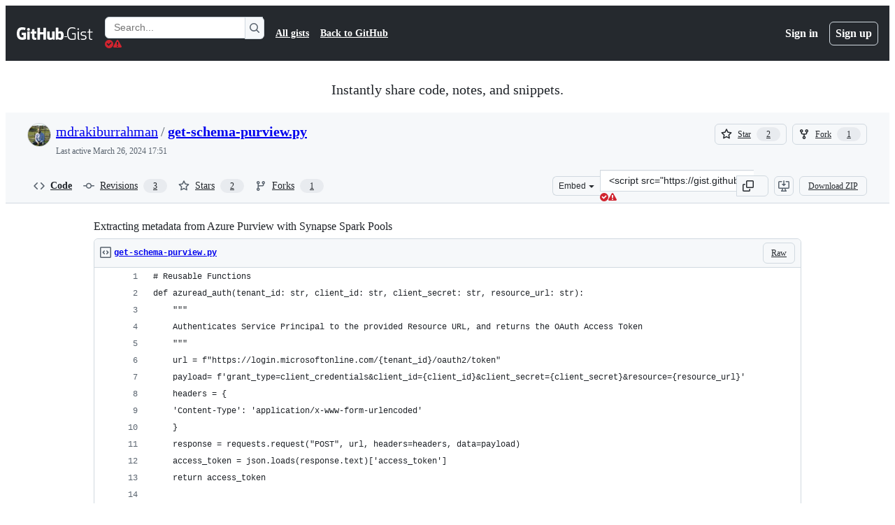

--- FILE ---
content_type: text/html; charset=utf-8
request_url: https://gist.github.com/mdrakiburrahman/026b4875a65879ee3076018374c1d998?permalink_comment_id=3723857
body_size: 29676
content:






<!DOCTYPE html>
<html
  lang="en"
  
  data-color-mode="auto" data-light-theme="light" data-dark-theme="dark"
  data-a11y-animated-images="system" data-a11y-link-underlines="true"
  
  >




  <head>
    <meta charset="utf-8">
  <link rel="dns-prefetch" href="https://github.githubassets.com">
  <link rel="dns-prefetch" href="https://avatars.githubusercontent.com">
  <link rel="dns-prefetch" href="https://github-cloud.s3.amazonaws.com">
  <link rel="dns-prefetch" href="https://user-images.githubusercontent.com/">
  <link rel="preconnect" href="https://github.githubassets.com" crossorigin>
  <link rel="preconnect" href="https://avatars.githubusercontent.com">

  

  <link crossorigin="anonymous" media="all" rel="stylesheet" href="https://github.githubassets.com/assets/light-dac525bbd821.css" /><link crossorigin="anonymous" media="all" rel="stylesheet" href="https://github.githubassets.com/assets/light_high_contrast-56ccf4057897.css" /><link crossorigin="anonymous" media="all" rel="stylesheet" href="https://github.githubassets.com/assets/dark-784387e86ac0.css" /><link crossorigin="anonymous" media="all" rel="stylesheet" href="https://github.githubassets.com/assets/dark_high_contrast-79bd5fd84a86.css" /><link data-color-theme="light" crossorigin="anonymous" media="all" rel="stylesheet" data-href="https://github.githubassets.com/assets/light-dac525bbd821.css" /><link data-color-theme="light_high_contrast" crossorigin="anonymous" media="all" rel="stylesheet" data-href="https://github.githubassets.com/assets/light_high_contrast-56ccf4057897.css" /><link data-color-theme="light_colorblind" crossorigin="anonymous" media="all" rel="stylesheet" data-href="https://github.githubassets.com/assets/light_colorblind-0e24752a7d2b.css" /><link data-color-theme="light_colorblind_high_contrast" crossorigin="anonymous" media="all" rel="stylesheet" data-href="https://github.githubassets.com/assets/light_colorblind_high_contrast-412af2517363.css" /><link data-color-theme="light_tritanopia" crossorigin="anonymous" media="all" rel="stylesheet" data-href="https://github.githubassets.com/assets/light_tritanopia-6186e83663dc.css" /><link data-color-theme="light_tritanopia_high_contrast" crossorigin="anonymous" media="all" rel="stylesheet" data-href="https://github.githubassets.com/assets/light_tritanopia_high_contrast-9d33c7aea2e7.css" /><link data-color-theme="dark" crossorigin="anonymous" media="all" rel="stylesheet" data-href="https://github.githubassets.com/assets/dark-784387e86ac0.css" /><link data-color-theme="dark_high_contrast" crossorigin="anonymous" media="all" rel="stylesheet" data-href="https://github.githubassets.com/assets/dark_high_contrast-79bd5fd84a86.css" /><link data-color-theme="dark_colorblind" crossorigin="anonymous" media="all" rel="stylesheet" data-href="https://github.githubassets.com/assets/dark_colorblind-75db11311555.css" /><link data-color-theme="dark_colorblind_high_contrast" crossorigin="anonymous" media="all" rel="stylesheet" data-href="https://github.githubassets.com/assets/dark_colorblind_high_contrast-f2c1045899a2.css" /><link data-color-theme="dark_tritanopia" crossorigin="anonymous" media="all" rel="stylesheet" data-href="https://github.githubassets.com/assets/dark_tritanopia-f46d293c6ff3.css" /><link data-color-theme="dark_tritanopia_high_contrast" crossorigin="anonymous" media="all" rel="stylesheet" data-href="https://github.githubassets.com/assets/dark_tritanopia_high_contrast-e4b5684db29d.css" /><link data-color-theme="dark_dimmed" crossorigin="anonymous" media="all" rel="stylesheet" data-href="https://github.githubassets.com/assets/dark_dimmed-72c58078e707.css" /><link data-color-theme="dark_dimmed_high_contrast" crossorigin="anonymous" media="all" rel="stylesheet" data-href="https://github.githubassets.com/assets/dark_dimmed_high_contrast-956cb5dfcb85.css" />

  <style type="text/css">
    :root {
      --tab-size-preference: 4;
    }

    pre, code {
      tab-size: var(--tab-size-preference);
    }
  </style>

    <link crossorigin="anonymous" media="all" rel="stylesheet" href="https://github.githubassets.com/assets/primer-primitives-c37d781e2da5.css" />
    <link crossorigin="anonymous" media="all" rel="stylesheet" href="https://github.githubassets.com/assets/primer-dc3bfaf4b78e.css" />
    <link crossorigin="anonymous" media="all" rel="stylesheet" href="https://github.githubassets.com/assets/global-14019852d837.css" />
    <link crossorigin="anonymous" media="all" rel="stylesheet" href="https://github.githubassets.com/assets/github-6d0965b43add.css" />
  

  

  <script type="application/json" id="client-env">{"locale":"en","featureFlags":["a11y_status_checks_ruleset","action_yml_language_service","actions_custom_images_public_preview_visibility","actions_custom_images_storage_billing_ui_visibility","actions_enable_snapshot_keyword","actions_image_version_event","actions_workflow_language_service","alternate_user_config_repo","api_insights_show_missing_data_banner","arianotify_comprehensive_migration","codespaces_prebuild_region_target_update","coding_agent_model_selection","contentful_lp_footnotes","copilot_3p_agent_hovercards","copilot_agent_cli_public_preview","copilot_agent_sessions_alive_updates","copilot_agent_task_list_v2","copilot_agent_tasks_btn_code_nav","copilot_agent_tasks_btn_code_view","copilot_agent_tasks_btn_code_view_lines","copilot_agent_tasks_btn_repo","copilot_api_agentic_issue_marshal_yaml","copilot_chat_agents_empty_state","copilot_chat_attach_multiple_images","copilot_chat_clear_model_selection_for_default_change","copilot_chat_file_redirect","copilot_chat_input_commands","copilot_chat_opening_thread_switch","copilot_chat_reduce_quota_checks","copilot_chat_search_bar_redirect","copilot_chat_selection_attachments","copilot_chat_vision_in_claude","copilot_chat_vision_preview_gate","copilot_coding_agent_task_response","copilot_custom_copilots","copilot_custom_copilots_feature_preview","copilot_duplicate_thread","copilot_extensions_hide_in_dotcom_chat","copilot_extensions_removal_on_marketplace","copilot_features_raycast_logo","copilot_file_block_ref_matching","copilot_ftp_hyperspace_upgrade_prompt","copilot_icebreakers_experiment_dashboard","copilot_icebreakers_experiment_hyperspace","copilot_immersive_generate_thread_name_async","copilot_immersive_job_result_preview","copilot_immersive_structured_model_picker","copilot_immersive_task_hyperlinking","copilot_immersive_task_within_chat_thread","copilot_org_policy_page_focus_mode","copilot_redirect_header_button_to_agents","copilot_security_alert_assignee_options","copilot_share_active_subthread","copilot_spaces_ga","copilot_spaces_individual_policies_ga","copilot_spaces_public_access_to_user_owned_spaces","copilot_spark_empty_state","copilot_spark_handle_nil_friendly_name","copilot_stable_conversation_view","copilot_swe_agent_progress_commands","copilot_swe_agent_use_subagents","copilot_unconfigured_is_inherited","custom_properties_split_properties_editing_page","dashboard_lists_max_age_filter","dashboard_universe_2025_feedback_dialog","dom_node_counts","enterprise_ai_controls","failbot_report_error_react_apps_on_page","flex_cta_groups_mvp","global_nav_react","global_nav_react_feature_preview","global_nav_react_teams_settings_page","hyperspace_2025_logged_out_batch_1","initial_per_page_pagination_updates","issue_fields_global_search","issue_fields_report_usage","issue_fields_timeline_events","issues_cache_operation_timeout","issues_cca_assign_actor_with_agent","issues_expanded_file_types","issues_lazy_load_comment_box_suggestions","issues_preheating_dependency_issues","issues_preheating_issue_row","issues_preheating_memex","issues_preheating_parent_issue","issues_preheating_secondary","issues_preheating_sub_issues","issues_preheating_timeline_issues","issues_react_bots_timeline_pagination","issues_react_chrome_container_query_fix","issues_react_client_side_caching_analytics","issues_react_client_side_caching_cb","issues_react_extended_preheat_analytics","issues_react_hot_cache","issues_react_prohibit_title_fallback","issues_react_safari_scroll_preservation","issues_react_turbo_cache_navigation","issues_react_use_turbo_for_cross_repo_navigation","issues_report_sidebar_interactions","lifecycle_label_name_updates","marketing_pages_search_explore_provider","memex_default_issue_create_repository","memex_display_button_config_menu","memex_grouped_by_edit_route","memex_live_update_hovercard","memex_mwl_filter_field_delimiter","mission_control_retry_on_401","mission_control_use_body_html","open_agent_session_in_vscode_insiders","open_agent_session_in_vscode_stable","primer_react_css_has_selector_perf","projects_assignee_max_limit","prs_conversations_react_split","pull_request_files_changed_opt_out_notice","pull_request_files_virtualization_containment","react_compiler_sso","react_quality_profiling","repos_insights_remove_new_url","ruleset_deletion_confirmation","sample_network_conn_type","site_calculator_actions_2025","site_features_copilot_universe","site_homepage_collaborate_video","spark_prompt_secret_scanning","spark_server_connection_status","swe_agent_member_requests","viewscreen_sandbox","webp_support","workbench_store_readonly"],"copilotApiOverrideUrl":"https://api.githubcopilot.com"}</script>
<script crossorigin="anonymous" type="application/javascript" src="https://github.githubassets.com/assets/high-contrast-cookie-ff2c933fbe48.js"></script>
<script crossorigin="anonymous" type="application/javascript" src="https://github.githubassets.com/assets/wp-runtime-d1388b999201.js" defer="defer"></script>
<script crossorigin="anonymous" type="application/javascript" src="https://github.githubassets.com/assets/6488-de87864e6818.js" defer="defer"></script>
<script crossorigin="anonymous" type="application/javascript" src="https://github.githubassets.com/assets/78298-e2b301acbc0e.js" defer="defer"></script>
<script crossorigin="anonymous" type="application/javascript" src="https://github.githubassets.com/assets/82075-fd36cf520df4.js" defer="defer"></script>
<script crossorigin="anonymous" type="application/javascript" src="https://github.githubassets.com/assets/environment-112a4ebf88e5.js" defer="defer"></script>
<script crossorigin="anonymous" type="application/javascript" src="https://github.githubassets.com/assets/97068-2c8e697c6e8c.js" defer="defer"></script>
<script crossorigin="anonymous" type="application/javascript" src="https://github.githubassets.com/assets/43784-4652ae97a661.js" defer="defer"></script>
<script crossorigin="anonymous" type="application/javascript" src="https://github.githubassets.com/assets/4712-6fc930a63a4b.js" defer="defer"></script>
<script crossorigin="anonymous" type="application/javascript" src="https://github.githubassets.com/assets/81028-4fa90b716172.js" defer="defer"></script>
<script crossorigin="anonymous" type="application/javascript" src="https://github.githubassets.com/assets/74911-498f12492577.js" defer="defer"></script>
<script crossorigin="anonymous" type="application/javascript" src="https://github.githubassets.com/assets/91853-448038d8f9ef.js" defer="defer"></script>
<script crossorigin="anonymous" type="application/javascript" src="https://github.githubassets.com/assets/78143-31968346cf4c.js" defer="defer"></script>
<script crossorigin="anonymous" type="application/javascript" src="https://github.githubassets.com/assets/78954-eeadcb8a29db.js" defer="defer"></script>
<script crossorigin="anonymous" type="application/javascript" src="https://github.githubassets.com/assets/github-elements-0fb6acf0f24b.js" defer="defer"></script>
<script crossorigin="anonymous" type="application/javascript" src="https://github.githubassets.com/assets/element-registry-44c4d3e56996.js" defer="defer"></script>
<script crossorigin="anonymous" type="application/javascript" src="https://github.githubassets.com/assets/react-core-b53e33f6993e.js" defer="defer"></script>
<script crossorigin="anonymous" type="application/javascript" src="https://github.githubassets.com/assets/react-lib-b492ee0e2c35.js" defer="defer"></script>
<script crossorigin="anonymous" type="application/javascript" src="https://github.githubassets.com/assets/90780-1a0f3d593ff0.js" defer="defer"></script>
<script crossorigin="anonymous" type="application/javascript" src="https://github.githubassets.com/assets/28546-ee41c9313871.js" defer="defer"></script>
<script crossorigin="anonymous" type="application/javascript" src="https://github.githubassets.com/assets/17688-a9e16fb5ed13.js" defer="defer"></script>
<script crossorigin="anonymous" type="application/javascript" src="https://github.githubassets.com/assets/15938-1bc2c363d5ed.js" defer="defer"></script>
<script crossorigin="anonymous" type="application/javascript" src="https://github.githubassets.com/assets/70191-36bdeb9f5eb6.js" defer="defer"></script>
<script crossorigin="anonymous" type="application/javascript" src="https://github.githubassets.com/assets/7332-5ea4ccf72018.js" defer="defer"></script>
<script crossorigin="anonymous" type="application/javascript" src="https://github.githubassets.com/assets/66721-c03c0d8e4fbe.js" defer="defer"></script>
<script crossorigin="anonymous" type="application/javascript" src="https://github.githubassets.com/assets/89708-97b7bb596019.js" defer="defer"></script>
<script crossorigin="anonymous" type="application/javascript" src="https://github.githubassets.com/assets/51519-08058b4d6d41.js" defer="defer"></script>
<script crossorigin="anonymous" type="application/javascript" src="https://github.githubassets.com/assets/2608-450177e3aea5.js" defer="defer"></script>
<script crossorigin="anonymous" type="application/javascript" src="https://github.githubassets.com/assets/96384-94f4e11ad43a.js" defer="defer"></script>
<script crossorigin="anonymous" type="application/javascript" src="https://github.githubassets.com/assets/19718-302da6273821.js" defer="defer"></script>
<script crossorigin="anonymous" type="application/javascript" src="https://github.githubassets.com/assets/behaviors-054e9e1af0ce.js" defer="defer"></script>
<script crossorigin="anonymous" type="application/javascript" src="https://github.githubassets.com/assets/37911-8ca53539e04e.js" defer="defer"></script>
<script crossorigin="anonymous" type="application/javascript" src="https://github.githubassets.com/assets/notifications-global-09b60cb040de.js" defer="defer"></script>
  
  <script crossorigin="anonymous" type="application/javascript" src="https://github.githubassets.com/assets/5017-b9a13cdd0074.js" defer="defer"></script>
<script crossorigin="anonymous" type="application/javascript" src="https://github.githubassets.com/assets/55526-cc4799be07b0.js" defer="defer"></script>
<script crossorigin="anonymous" type="application/javascript" src="https://github.githubassets.com/assets/gist-940585d2de86.js" defer="defer"></script>


  <title>Extracting metadata from Azure Purview with Synapse Spark Pools · GitHub</title>



  <meta name="route-pattern" content="/:user_id/:gist_id(.:format)" data-turbo-transient>
  <meta name="route-controller" content="gists_gists" data-turbo-transient>
  <meta name="route-action" content="show" data-turbo-transient>
  <meta name="fetch-nonce" content="v2:37697dc7-13c3-dea7-25de-5f4e0c36209e">

    
  <meta name="current-catalog-service-hash" content="56253a530ab9027b25719525dcbe6007461a3202218f6f5dfce5a601c121cbcb">


  <meta name="request-id" content="D97A:3106E:18C6400:1FEFA46:6975474F" data-pjax-transient="true"/><meta name="html-safe-nonce" content="c4ed74dc91e6ea56b533b901d3eedaa6ecece67e610b1133a402df18490823a2" data-pjax-transient="true"/><meta name="visitor-payload" content="eyJyZWZlcnJlciI6IiIsInJlcXVlc3RfaWQiOiJEOTdBOjMxMDZFOjE4QzY0MDA6MUZFRkE0Njo2OTc1NDc0RiIsInZpc2l0b3JfaWQiOiIyMzI2ODAzODc2MDYwMzgzNTEiLCJyZWdpb25fZWRnZSI6ImlhZCIsInJlZ2lvbl9yZW5kZXIiOiJpYWQifQ==" data-pjax-transient="true"/><meta name="visitor-hmac" content="ae25965a4a0802300536d68cce8b4c3cf8d94ccdd89131203d799276850d63bd" data-pjax-transient="true"/>




  <meta name="github-keyboard-shortcuts" content="copilot" data-turbo-transient="true" />
  

  <meta name="selected-link" value="gist_code" data-turbo-transient>
  <link rel="assets" href="https://github.githubassets.com/">

    <meta name="google-site-verification" content="Apib7-x98H0j5cPqHWwSMm6dNU4GmODRoqxLiDzdx9I">

<meta name="octolytics-url" content="https://collector.github.com/github/collect" />

  <meta name="analytics-location" content="/&lt;user-name&gt;/&lt;gist-id&gt;" data-turbo-transient="true" />

  




    <meta name="user-login" content="">

  

    <meta name="viewport" content="width=device-width">

    

      <meta name="description" content="Extracting metadata from Azure Purview with Synapse Spark Pools - get-schema-purview.py">

      <link rel="search" type="application/opensearchdescription+xml" href="/opensearch-gist.xml" title="Gist">

    <link rel="fluid-icon" href="https://gist.github.com/fluidicon.png" title="GitHub">
    <meta property="fb:app_id" content="1401488693436528">
    <meta name="apple-itunes-app" content="app-id=1477376905, app-argument=https://gist.github.com/mdrakiburrahman/026b4875a65879ee3076018374c1d998?permalink_comment_id=3723857" />

      <meta name="twitter:image" content="https://github.githubassets.com/assets/gist-og-image-54fd7dc0713e.png" /><meta name="twitter:site" content="@github" /><meta name="twitter:card" content="summary_large_image" /><meta name="twitter:title" content="Extracting metadata from Azure Purview with Synapse Spark Pools" /><meta name="twitter:description" content="Extracting metadata from Azure Purview with Synapse Spark Pools - get-schema-purview.py" />
  <meta property="og:image" content="https://github.githubassets.com/assets/gist-og-image-54fd7dc0713e.png" /><meta property="og:image:alt" content="Extracting metadata from Azure Purview with Synapse Spark Pools - get-schema-purview.py" /><meta property="og:site_name" content="Gist" /><meta property="og:type" content="article" /><meta property="og:title" content="Extracting metadata from Azure Purview with Synapse Spark Pools" /><meta property="og:url" content="https://gist.github.com/mdrakiburrahman/026b4875a65879ee3076018374c1d998" /><meta property="og:description" content="Extracting metadata from Azure Purview with Synapse Spark Pools - get-schema-purview.py" /><meta property="article:author" content="262588213843476" /><meta property="article:publisher" content="262588213843476" />
  




      <meta name="hostname" content="gist.github.com">



        <meta name="expected-hostname" content="gist.github.com">


  <meta http-equiv="x-pjax-version" content="559ee17a41dae78c6af2867e7d68ac436884ec056145d7dbe9d241c3eb1b3c15" data-turbo-track="reload">
  <meta http-equiv="x-pjax-csp-version" content="21a43568025709b66240454fc92d4f09335a96863f8ab1c46b4a07f6a5b67102" data-turbo-track="reload">
  <meta http-equiv="x-pjax-css-version" content="11db81fa29d9c0cc06e1edce1a65a9d290233af282800834cf371831e6dfea11" data-turbo-track="reload">
  <meta http-equiv="x-pjax-js-version" content="4a4bf5f4e28041a9d2e5c107d7d20b78b4294ba261cab243b28167c16a623a1f" data-turbo-track="reload">

  <meta name="turbo-cache-control" content="no-preview" data-turbo-transient="">

      <link href="/mdrakiburrahman.atom" rel="alternate" title="atom" type="application/atom+xml">


  <link crossorigin="anonymous" media="all" rel="stylesheet" href="https://github.githubassets.com/assets/gist-8058c9745533.css" />




    <meta name="turbo-body-classes" content="logged-out env-production page-responsive">
  <meta name="disable-turbo" content="false">


  <meta name="browser-stats-url" content="https://api.github.com/_private/browser/stats">

  <meta name="browser-errors-url" content="https://api.github.com/_private/browser/errors">

  <meta name="release" content="488b30e96dfd057fbbe44c6665ccbc030b729dde">
  <meta name="ui-target" content="full">

  <link rel="mask-icon" href="https://github.githubassets.com/assets/pinned-octocat-093da3e6fa40.svg" color="#000000">
  <link rel="alternate icon" class="js-site-favicon" type="image/png" href="https://github.githubassets.com/favicons/favicon.png">
  <link rel="icon" class="js-site-favicon" type="image/svg+xml" href="https://github.githubassets.com/favicons/favicon.svg" data-base-href="https://github.githubassets.com/favicons/favicon">

<meta name="theme-color" content="#1e2327">
<meta name="color-scheme" content="light dark" />



  </head>

  <body class="logged-out env-production page-responsive" style="word-wrap: break-word;" >
    <div data-turbo-body class="logged-out env-production page-responsive" style="word-wrap: break-word;" >
      <div id="__primerPortalRoot__" role="region" style="z-index: 1000; position: absolute; width: 100%;" data-turbo-permanent></div>
      



    <div class="position-relative header-wrapper js-header-wrapper ">
      <a href="#start-of-content" data-skip-target-assigned="false" class="px-2 py-4 color-bg-accent-emphasis color-fg-on-emphasis show-on-focus js-skip-to-content">Skip to content</a>

      <span data-view-component="true" class="progress-pjax-loader Progress position-fixed width-full">
    <span style="width: 0%;" data-view-component="true" class="Progress-item progress-pjax-loader-bar left-0 top-0 color-bg-accent-emphasis"></span>
</span>      
      
      <link crossorigin="anonymous" media="all" rel="stylesheet" href="https://github.githubassets.com/assets/primer-react.272733bb6899c5359cf5.module.css" />
<link crossorigin="anonymous" media="all" rel="stylesheet" href="https://github.githubassets.com/assets/keyboard-shortcuts-dialog.29aaeaafa90f007c6f61.module.css" />

<react-partial
  partial-name="keyboard-shortcuts-dialog"
  data-ssr="false"
  data-attempted-ssr="false"
  data-react-profiling="true"
>
  
  <script type="application/json" data-target="react-partial.embeddedData">{"props":{"docsUrl":"https://docs.github.com/get-started/accessibility/keyboard-shortcuts"}}</script>
  <div data-target="react-partial.reactRoot"></div>
</react-partial>





      

            <div class="Header js-details-container Details flex-wrap flex-md-nowrap p-responsive" role="banner" >
  <div class="Header-item d-none d-md-flex">
    <a class="Header-link" data-hotkey="g d" aria-label="Gist Homepage " style="--focus-outlineColor: #fff;" href="/">
  <svg aria-hidden="true" height="24" viewBox="0 0 24 24" version="1.1" width="24" data-view-component="true" class="octicon octicon-mark-github v-align-middle d-inline-block d-md-none">
    <path d="M12 1C5.923 1 1 5.923 1 12c0 4.867 3.149 8.979 7.521 10.436.55.096.756-.233.756-.522 0-.262-.013-1.128-.013-2.049-2.764.509-3.479-.674-3.699-1.292-.124-.317-.66-1.293-1.127-1.554-.385-.207-.936-.715-.014-.729.866-.014 1.485.797 1.691 1.128.99 1.663 2.571 1.196 3.204.907.096-.715.385-1.196.701-1.471-2.448-.275-5.005-1.224-5.005-5.432 0-1.196.426-2.186 1.128-2.956-.111-.275-.496-1.402.11-2.915 0 0 .921-.288 3.024 1.128a10.193 10.193 0 0 1 2.75-.371c.936 0 1.871.123 2.75.371 2.104-1.43 3.025-1.128 3.025-1.128.605 1.513.221 2.64.111 2.915.701.77 1.127 1.747 1.127 2.956 0 4.222-2.571 5.157-5.019 5.432.399.344.743 1.004.743 2.035 0 1.471-.014 2.654-.014 3.025 0 .289.206.632.756.522C19.851 20.979 23 16.854 23 12c0-6.077-4.922-11-11-11Z"></path>
</svg>
  <svg aria-hidden="true" height="24" viewBox="0 0 68 24" version="1.1" width="68" data-view-component="true" class="octicon octicon-logo-github v-align-middle d-none d-md-inline-block">
    <path d="M27.8 17.908h-.03c.013 0 .022.014.035.017l.01-.002-.016-.015Zm.005.017c-.14.001-.49.073-.861.073-1.17 0-1.575-.536-1.575-1.234v-4.652h2.385c.135 0 .24-.12.24-.283V9.302c0-.133-.12-.252-.24-.252H25.37V5.913c0-.119-.075-.193-.21-.193h-3.24c-.136 0-.21.074-.21.193V9.14s-1.636.401-1.741.416a.255.255 0 0 0-.195.253v2.021c0 .164.12.282.255.282h1.665v4.876c0 3.627 2.55 3.998 4.29 3.998.796 0 1.756-.252 1.906-.327.09-.03.135-.134.135-.238v-2.23a.264.264 0 0 0-.219-.265Zm35.549-3.272c0-2.69-1.095-3.047-2.25-2.928-.9.06-1.62.505-1.62.505v5.232s.735.506 1.83.536c1.545.044 2.04-.506 2.04-3.345ZM67 14.415c0 5.099-1.665 6.555-4.576 6.555-2.46 0-3.78-1.233-3.78-1.233s-.06.683-.135.773c-.045.089-.12.118-.21.118h-2.22c-.15 0-.286-.119-.286-.252l.03-16.514a.26.26 0 0 1 .255-.252h3.196a.26.26 0 0 1 .255.252v5.604s1.23-.788 3.03-.788l-.015-.03c1.8 0 4.456.67 4.456 5.767ZM53.918 9.05h-3.15c-.165 0-.255.119-.255.282v8.086s-.826.58-1.95.58c-1.126 0-1.456-.506-1.456-1.62v-7.06a.262.262 0 0 0-.255-.254h-3.21a.262.262 0 0 0-.256.253v7.596c0 3.27 1.846 4.087 4.381 4.087 2.085 0 3.78-1.145 3.78-1.145s.076.58.12.67c.03.074.136.133.24.133h2.011a.243.243 0 0 0 .255-.253l.03-11.103c0-.133-.12-.252-.285-.252Zm-35.556-.015h-3.195c-.135 0-.255.134-.255.297v10.91c0 .297.195.401.45.401h2.88c.3 0 .375-.134.375-.401V9.287a.262.262 0 0 0-.255-.252ZM16.787 4.01c-1.155 0-2.07.907-2.07 2.051 0 1.145.915 2.051 2.07 2.051a2.04 2.04 0 0 0 2.04-2.05 2.04 2.04 0 0 0-2.04-2.052Zm24.74-.372H38.36a.262.262 0 0 0-.255.253v6.08H33.14v-6.08a.262.262 0 0 0-.255-.253h-3.196a.262.262 0 0 0-.255.253v16.514c0 .133.135.252.255.252h3.196a.262.262 0 0 0 .255-.253v-7.06h4.966l-.03 7.06c0 .134.12.253.255.253h3.195a.262.262 0 0 0 .255-.253V3.892a.262.262 0 0 0-.255-.253Zm-28.31 7.313v8.532c0 .06-.015.163-.09.193 0 0-1.875 1.323-4.966 1.323C4.426 21 0 19.84 0 12.2S3.87 2.986 7.651 3c3.27 0 4.59.728 4.8.862.06.075.09.134.09.208l-.63 2.646c0 .134-.134.297-.3.253-.54-.164-1.35-.49-3.255-.49-2.205 0-4.575.623-4.575 5.543s2.25 5.5 3.87 5.5c1.38 0 1.875-.164 1.875-.164V13.94H7.321c-.165 0-.285-.12-.285-.253v-2.735c0-.134.12-.252.285-.252h5.61c.166 0 .286.118.286.252Z"></path>
</svg>
  <svg aria-hidden="true" height="24" viewBox="0 0 38 24" version="1.1" width="38" data-view-component="true" class="octicon octicon-logo-gist v-align-middle d-none d-md-inline-block">
    <path d="M7.05 13.095v-1.5h5.28v8.535c-1.17.555-2.925.96-5.385.96C1.665 21.09 0 17.055 0 12.045S1.695 3 6.945 3c2.43 0 3.96.495 4.92.99v1.575c-1.83-.75-3-1.095-4.92-1.095-3.855 0-5.22 3.315-5.22 7.59s1.365 7.575 5.205 7.575c1.335 0 2.97-.105 3.795-.51v-6.03H7.05Zm16.47 1.035h.045c3.33.3 4.125 1.425 4.125 3.345 0 1.815-1.14 3.615-4.71 3.615-1.125 0-2.745-.285-3.495-.585v-1.41c.705.255 1.83.54 3.495.54 2.43 0 3.09-1.035 3.09-2.13 0-1.065-.33-1.815-2.655-2.01-3.39-.3-4.095-1.5-4.095-3.12 0-1.665 1.08-3.465 4.38-3.465 1.095 0 2.34.135 3.375.585v1.41c-.915-.3-1.83-.54-3.405-.54-2.325 0-2.82.855-2.82 2.01 0 1.035.42 1.56 2.67 1.755Zm12.87-4.995v1.275h-3.63v7.305c0 1.425.795 2.01 2.25 2.01.3 0 .63 0 .915-.045v1.335c-.255.045-.75.075-1.035.075-1.965 0-3.75-.9-3.75-3.195v-7.5H28.8v-.72l2.34-.66V5.85l1.62-.465v3.75h3.63ZM16.635 9.09v9.615c0 .81.285 1.05 1.005 1.05v1.335c-1.71 0-2.58-.705-2.58-2.58V9.09h1.575Zm.375-3.495c0 .66-.51 1.17-1.17 1.17a1.14 1.14 0 0 1-1.155-1.17c0-.66.48-1.17 1.155-1.17s1.17.51 1.17 1.17Z"></path>
</svg>
</a>


  </div>

  <div class="Header-item d-md-none">
      <button aria-label="Toggle navigation" aria-expanded="false" type="button" data-view-component="true" class="Header-link js-details-target btn-link">    <svg aria-hidden="true" height="24" viewBox="0 0 24 24" version="1.1" width="24" data-view-component="true" class="octicon octicon-three-bars">
    <path d="M3.75 5.25a.75.75 0 0 0 0 1.5h16.5a.75.75 0 0 0 0-1.5H3.75Zm0 6a.75.75 0 0 0 0 1.5h16.5a.75.75 0 0 0 0-1.5H3.75Zm0 6a.75.75 0 0 0 0 1.5h16.5a.75.75 0 0 0 0-1.5H3.75Z"></path>
</svg>
</button>  </div>

  <div class="Header-item Header-item--full js-site-search flex-column flex-md-row width-full flex-order-2 flex-md-order-none mr-0 mr-md-3 mt-3 mt-md-0 Details-content--hidden-not-important d-md-flex">
      <div class="header-search flex-self-stretch flex-md-self-auto mr-0 mr-md-3 mb-3 mb-md-0">
  <!-- '"` --><!-- </textarea></xmp> --></option></form><form data-turbo="false" action="/search" accept-charset="UTF-8" method="get">
    <div class="d-flex">
        <primer-text-field class="FormControl width-full FormControl--fullWidth">
      <label class="sr-only FormControl-label" for="q">
        Search Gists
</label>    
  <div class="FormControl-input-wrap">
    
      <input placeholder="Search..." aria-describedby="validation-f78e803b-efb9-4726-8950-b4f98374d05d" data-target="primer-text-field.inputElement " class="form-control FormControl-input FormControl-medium rounded-right-0" type="text" name="q" id="q" />
</div>
      <div class="FormControl-inlineValidation" id="validation-f78e803b-efb9-4726-8950-b4f98374d05d" hidden="hidden">
  <span class="FormControl-inlineValidation--visual" data-target="primer-text-field.validationSuccessIcon" hidden><svg aria-hidden="true" height="12" viewBox="0 0 12 12" version="1.1" width="12" data-view-component="true" class="octicon octicon-check-circle-fill">
    <path d="M6 0a6 6 0 1 1 0 12A6 6 0 0 1 6 0Zm-.705 8.737L9.63 4.403 8.392 3.166 5.295 6.263l-1.7-1.702L2.356 5.8l2.938 2.938Z"></path>
</svg></span>
  <span class=" FormControl-inlineValidation--visual" data-target="primer-text-field.validationErrorIcon"><svg aria-hidden="true" height="12" viewBox="0 0 12 12" version="1.1" width="12" data-view-component="true" class="octicon octicon-alert-fill">
    <path d="M4.855.708c.5-.896 1.79-.896 2.29 0l4.675 8.351a1.312 1.312 0 0 1-1.146 1.954H1.33A1.313 1.313 0 0 1 .183 9.058ZM7 7V3H5v4Zm-1 3a1 1 0 1 0 0-2 1 1 0 0 0 0 2Z"></path>
</svg></span>
  <span></span>
</div>
    
</primer-text-field>
      <button id="icon-button-067e6d2b-1d1f-461f-8984-4fab8fdfb2ef" aria-labelledby="tooltip-af4e2657-2a9c-42b5-8eb4-3ed27d4b74db" type="submit" data-view-component="true" class="Button Button--iconOnly Button--secondary Button--medium rounded-left-0">  <svg aria-hidden="true" height="16" viewBox="0 0 16 16" version="1.1" width="16" data-view-component="true" class="octicon octicon-search Button-visual">
    <path d="M10.68 11.74a6 6 0 0 1-7.922-8.982 6 6 0 0 1 8.982 7.922l3.04 3.04a.749.749 0 0 1-.326 1.275.749.749 0 0 1-.734-.215ZM11.5 7a4.499 4.499 0 1 0-8.997 0A4.499 4.499 0 0 0 11.5 7Z"></path>
</svg>
</button><tool-tip id="tooltip-af4e2657-2a9c-42b5-8eb4-3ed27d4b74db" for="icon-button-067e6d2b-1d1f-461f-8984-4fab8fdfb2ef" popover="manual" data-direction="s" data-type="label" data-view-component="true" class="sr-only position-absolute">Search Gists</tool-tip>

    </div>
</form></div>


    <nav aria-label="Global" class="d-flex flex-column flex-md-row flex-self-stretch flex-md-self-auto">
  <a class="Header-link mr-0 mr-md-3 py-2 py-md-0 border-top border-md-top-0 border-white-fade" data-ga-click="Header, go to all gists, text:all gists" href="/discover">All gists</a>

  <a class="Header-link mr-0 mr-md-3 py-2 py-md-0 border-top border-md-top-0 border-white-fade" data-ga-click="Header, go to GitHub, text:Back to GitHub" href="https://github.com">Back to GitHub</a>

    <a class="Header-link d-block d-md-none mr-0 mr-md-3 py-2 py-md-0 border-top border-md-top-0 border-white-fade" data-ga-click="Header, sign in" data-hydro-click="{&quot;event_type&quot;:&quot;authentication.click&quot;,&quot;payload&quot;:{&quot;location_in_page&quot;:&quot;gist header&quot;,&quot;repository_id&quot;:null,&quot;auth_type&quot;:&quot;LOG_IN&quot;,&quot;originating_url&quot;:&quot;https://gist.github.com/mdrakiburrahman/026b4875a65879ee3076018374c1d998?permalink_comment_id=3723857&quot;,&quot;user_id&quot;:null}}" data-hydro-click-hmac="9ec45ccf407327cc5e88686c0f505a08b304ba4166b679ec11411ab2e3e4a89b" href="https://gist.github.com/auth/github?return_to=https%3A%2F%2Fgist.github.com%2Fmdrakiburrahman%2F026b4875a65879ee3076018374c1d998%3Fpermalink_comment_id%3D3723857">
      Sign in
</a>
      <a class="Header-link d-block d-md-none mr-0 mr-md-3 py-2 py-md-0 border-top border-md-top-0 border-white-fade" data-ga-click="Header, sign up" data-hydro-click="{&quot;event_type&quot;:&quot;authentication.click&quot;,&quot;payload&quot;:{&quot;location_in_page&quot;:&quot;gist header&quot;,&quot;repository_id&quot;:null,&quot;auth_type&quot;:&quot;SIGN_UP&quot;,&quot;originating_url&quot;:&quot;https://gist.github.com/mdrakiburrahman/026b4875a65879ee3076018374c1d998?permalink_comment_id=3723857&quot;,&quot;user_id&quot;:null}}" data-hydro-click-hmac="7769665748746ce8db2f68e722ddd4039f8b6ba96a2405bae7d6140a1c8bfbc1" href="/join?return_to=https%3A%2F%2Fgist.github.com%2Fmdrakiburrahman%2F026b4875a65879ee3076018374c1d998%3Fpermalink_comment_id%3D3723857&amp;source=header-gist">
        Sign up
</a></nav>

  </div>

  <div class="Header-item Header-item--full flex-justify-center d-md-none position-relative">
    <a class="Header-link" data-hotkey="g d" aria-label="Gist Homepage " style="--focus-outlineColor: #fff;" href="/">
  <svg aria-hidden="true" height="24" viewBox="0 0 24 24" version="1.1" width="24" data-view-component="true" class="octicon octicon-mark-github v-align-middle d-inline-block d-md-none">
    <path d="M12 1C5.923 1 1 5.923 1 12c0 4.867 3.149 8.979 7.521 10.436.55.096.756-.233.756-.522 0-.262-.013-1.128-.013-2.049-2.764.509-3.479-.674-3.699-1.292-.124-.317-.66-1.293-1.127-1.554-.385-.207-.936-.715-.014-.729.866-.014 1.485.797 1.691 1.128.99 1.663 2.571 1.196 3.204.907.096-.715.385-1.196.701-1.471-2.448-.275-5.005-1.224-5.005-5.432 0-1.196.426-2.186 1.128-2.956-.111-.275-.496-1.402.11-2.915 0 0 .921-.288 3.024 1.128a10.193 10.193 0 0 1 2.75-.371c.936 0 1.871.123 2.75.371 2.104-1.43 3.025-1.128 3.025-1.128.605 1.513.221 2.64.111 2.915.701.77 1.127 1.747 1.127 2.956 0 4.222-2.571 5.157-5.019 5.432.399.344.743 1.004.743 2.035 0 1.471-.014 2.654-.014 3.025 0 .289.206.632.756.522C19.851 20.979 23 16.854 23 12c0-6.077-4.922-11-11-11Z"></path>
</svg>
  <svg aria-hidden="true" height="24" viewBox="0 0 68 24" version="1.1" width="68" data-view-component="true" class="octicon octicon-logo-github v-align-middle d-none d-md-inline-block">
    <path d="M27.8 17.908h-.03c.013 0 .022.014.035.017l.01-.002-.016-.015Zm.005.017c-.14.001-.49.073-.861.073-1.17 0-1.575-.536-1.575-1.234v-4.652h2.385c.135 0 .24-.12.24-.283V9.302c0-.133-.12-.252-.24-.252H25.37V5.913c0-.119-.075-.193-.21-.193h-3.24c-.136 0-.21.074-.21.193V9.14s-1.636.401-1.741.416a.255.255 0 0 0-.195.253v2.021c0 .164.12.282.255.282h1.665v4.876c0 3.627 2.55 3.998 4.29 3.998.796 0 1.756-.252 1.906-.327.09-.03.135-.134.135-.238v-2.23a.264.264 0 0 0-.219-.265Zm35.549-3.272c0-2.69-1.095-3.047-2.25-2.928-.9.06-1.62.505-1.62.505v5.232s.735.506 1.83.536c1.545.044 2.04-.506 2.04-3.345ZM67 14.415c0 5.099-1.665 6.555-4.576 6.555-2.46 0-3.78-1.233-3.78-1.233s-.06.683-.135.773c-.045.089-.12.118-.21.118h-2.22c-.15 0-.286-.119-.286-.252l.03-16.514a.26.26 0 0 1 .255-.252h3.196a.26.26 0 0 1 .255.252v5.604s1.23-.788 3.03-.788l-.015-.03c1.8 0 4.456.67 4.456 5.767ZM53.918 9.05h-3.15c-.165 0-.255.119-.255.282v8.086s-.826.58-1.95.58c-1.126 0-1.456-.506-1.456-1.62v-7.06a.262.262 0 0 0-.255-.254h-3.21a.262.262 0 0 0-.256.253v7.596c0 3.27 1.846 4.087 4.381 4.087 2.085 0 3.78-1.145 3.78-1.145s.076.58.12.67c.03.074.136.133.24.133h2.011a.243.243 0 0 0 .255-.253l.03-11.103c0-.133-.12-.252-.285-.252Zm-35.556-.015h-3.195c-.135 0-.255.134-.255.297v10.91c0 .297.195.401.45.401h2.88c.3 0 .375-.134.375-.401V9.287a.262.262 0 0 0-.255-.252ZM16.787 4.01c-1.155 0-2.07.907-2.07 2.051 0 1.145.915 2.051 2.07 2.051a2.04 2.04 0 0 0 2.04-2.05 2.04 2.04 0 0 0-2.04-2.052Zm24.74-.372H38.36a.262.262 0 0 0-.255.253v6.08H33.14v-6.08a.262.262 0 0 0-.255-.253h-3.196a.262.262 0 0 0-.255.253v16.514c0 .133.135.252.255.252h3.196a.262.262 0 0 0 .255-.253v-7.06h4.966l-.03 7.06c0 .134.12.253.255.253h3.195a.262.262 0 0 0 .255-.253V3.892a.262.262 0 0 0-.255-.253Zm-28.31 7.313v8.532c0 .06-.015.163-.09.193 0 0-1.875 1.323-4.966 1.323C4.426 21 0 19.84 0 12.2S3.87 2.986 7.651 3c3.27 0 4.59.728 4.8.862.06.075.09.134.09.208l-.63 2.646c0 .134-.134.297-.3.253-.54-.164-1.35-.49-3.255-.49-2.205 0-4.575.623-4.575 5.543s2.25 5.5 3.87 5.5c1.38 0 1.875-.164 1.875-.164V13.94H7.321c-.165 0-.285-.12-.285-.253v-2.735c0-.134.12-.252.285-.252h5.61c.166 0 .286.118.286.252Z"></path>
</svg>
  <svg aria-hidden="true" height="24" viewBox="0 0 38 24" version="1.1" width="38" data-view-component="true" class="octicon octicon-logo-gist v-align-middle d-none d-md-inline-block">
    <path d="M7.05 13.095v-1.5h5.28v8.535c-1.17.555-2.925.96-5.385.96C1.665 21.09 0 17.055 0 12.045S1.695 3 6.945 3c2.43 0 3.96.495 4.92.99v1.575c-1.83-.75-3-1.095-4.92-1.095-3.855 0-5.22 3.315-5.22 7.59s1.365 7.575 5.205 7.575c1.335 0 2.97-.105 3.795-.51v-6.03H7.05Zm16.47 1.035h.045c3.33.3 4.125 1.425 4.125 3.345 0 1.815-1.14 3.615-4.71 3.615-1.125 0-2.745-.285-3.495-.585v-1.41c.705.255 1.83.54 3.495.54 2.43 0 3.09-1.035 3.09-2.13 0-1.065-.33-1.815-2.655-2.01-3.39-.3-4.095-1.5-4.095-3.12 0-1.665 1.08-3.465 4.38-3.465 1.095 0 2.34.135 3.375.585v1.41c-.915-.3-1.83-.54-3.405-.54-2.325 0-2.82.855-2.82 2.01 0 1.035.42 1.56 2.67 1.755Zm12.87-4.995v1.275h-3.63v7.305c0 1.425.795 2.01 2.25 2.01.3 0 .63 0 .915-.045v1.335c-.255.045-.75.075-1.035.075-1.965 0-3.75-.9-3.75-3.195v-7.5H28.8v-.72l2.34-.66V5.85l1.62-.465v3.75h3.63ZM16.635 9.09v9.615c0 .81.285 1.05 1.005 1.05v1.335c-1.71 0-2.58-.705-2.58-2.58V9.09h1.575Zm.375-3.495c0 .66-.51 1.17-1.17 1.17a1.14 1.14 0 0 1-1.155-1.17c0-.66.48-1.17 1.155-1.17s1.17.51 1.17 1.17Z"></path>
</svg>
</a>


  </div>

    <div class="Header-item f4 mr-0" role="navigation" aria-label="Sign in or sign up">
      <a class="Header-link no-underline mr-3" data-ga-click="Header, sign in" data-hydro-click="{&quot;event_type&quot;:&quot;authentication.click&quot;,&quot;payload&quot;:{&quot;location_in_page&quot;:&quot;gist header&quot;,&quot;repository_id&quot;:null,&quot;auth_type&quot;:&quot;LOG_IN&quot;,&quot;originating_url&quot;:&quot;https://gist.github.com/mdrakiburrahman/026b4875a65879ee3076018374c1d998?permalink_comment_id=3723857&quot;,&quot;user_id&quot;:null}}" data-hydro-click-hmac="9ec45ccf407327cc5e88686c0f505a08b304ba4166b679ec11411ab2e3e4a89b" href="https://gist.github.com/auth/github?return_to=https%3A%2F%2Fgist.github.com%2Fmdrakiburrahman%2F026b4875a65879ee3076018374c1d998%3Fpermalink_comment_id%3D3723857">
        Sign&nbsp;in
</a>        <a class="Header-link d-inline-block no-underline border color-border-default rounded px-2 py-1" data-ga-click="Header, sign up" data-hydro-click="{&quot;event_type&quot;:&quot;authentication.click&quot;,&quot;payload&quot;:{&quot;location_in_page&quot;:&quot;gist header&quot;,&quot;repository_id&quot;:null,&quot;auth_type&quot;:&quot;SIGN_UP&quot;,&quot;originating_url&quot;:&quot;https://gist.github.com/mdrakiburrahman/026b4875a65879ee3076018374c1d998?permalink_comment_id=3723857&quot;,&quot;user_id&quot;:null}}" data-hydro-click-hmac="7769665748746ce8db2f68e722ddd4039f8b6ba96a2405bae7d6140a1c8bfbc1" href="/join?return_to=https%3A%2F%2Fgist.github.com%2Fmdrakiburrahman%2F026b4875a65879ee3076018374c1d998%3Fpermalink_comment_id%3D3723857&amp;source=header-gist">
          Sign&nbsp;up
</a>    </div>
</div>



      <div hidden="hidden" data-view-component="true" class="js-stale-session-flash stale-session-flash flash flash-warn flash-full">
  
        <svg aria-hidden="true" height="16" viewBox="0 0 16 16" version="1.1" width="16" data-view-component="true" class="octicon octicon-alert">
    <path d="M6.457 1.047c.659-1.234 2.427-1.234 3.086 0l6.082 11.378A1.75 1.75 0 0 1 14.082 15H1.918a1.75 1.75 0 0 1-1.543-2.575Zm1.763.707a.25.25 0 0 0-.44 0L1.698 13.132a.25.25 0 0 0 .22.368h12.164a.25.25 0 0 0 .22-.368Zm.53 3.996v2.5a.75.75 0 0 1-1.5 0v-2.5a.75.75 0 0 1 1.5 0ZM9 11a1 1 0 1 1-2 0 1 1 0 0 1 2 0Z"></path>
</svg>
        <span class="js-stale-session-flash-signed-in" hidden>You signed in with another tab or window. <a class="Link--inTextBlock" href="">Reload</a> to refresh your session.</span>
        <span class="js-stale-session-flash-signed-out" hidden>You signed out in another tab or window. <a class="Link--inTextBlock" href="">Reload</a> to refresh your session.</span>
        <span class="js-stale-session-flash-switched" hidden>You switched accounts on another tab or window. <a class="Link--inTextBlock" href="">Reload</a> to refresh your session.</span>

    <button id="icon-button-f222df4d-1569-4485-a4bc-46b6f7bee5d2" aria-labelledby="tooltip-27dbb280-d0e8-49ba-9238-8c69ed133b02" type="button" data-view-component="true" class="Button Button--iconOnly Button--invisible Button--medium flash-close js-flash-close">  <svg aria-hidden="true" height="16" viewBox="0 0 16 16" version="1.1" width="16" data-view-component="true" class="octicon octicon-x Button-visual">
    <path d="M3.72 3.72a.75.75 0 0 1 1.06 0L8 6.94l3.22-3.22a.749.749 0 0 1 1.275.326.749.749 0 0 1-.215.734L9.06 8l3.22 3.22a.749.749 0 0 1-.326 1.275.749.749 0 0 1-.734-.215L8 9.06l-3.22 3.22a.751.751 0 0 1-1.042-.018.751.751 0 0 1-.018-1.042L6.94 8 3.72 4.78a.75.75 0 0 1 0-1.06Z"></path>
</svg>
</button><tool-tip id="tooltip-27dbb280-d0e8-49ba-9238-8c69ed133b02" for="icon-button-f222df4d-1569-4485-a4bc-46b6f7bee5d2" popover="manual" data-direction="s" data-type="label" data-view-component="true" class="sr-only position-absolute">Dismiss alert</tool-tip>


  
</div>
    </div>

  <div id="start-of-content" class="show-on-focus"></div>








    <div id="js-flash-container" class="flash-container" data-turbo-replace>




  <template class="js-flash-template">
    
<div class="flash flash-full   {{ className }}">
  <div >
    <button autofocus class="flash-close js-flash-close" type="button" aria-label="Dismiss this message">
      <svg aria-hidden="true" height="16" viewBox="0 0 16 16" version="1.1" width="16" data-view-component="true" class="octicon octicon-x">
    <path d="M3.72 3.72a.75.75 0 0 1 1.06 0L8 6.94l3.22-3.22a.749.749 0 0 1 1.275.326.749.749 0 0 1-.215.734L9.06 8l3.22 3.22a.749.749 0 0 1-.326 1.275.749.749 0 0 1-.734-.215L8 9.06l-3.22 3.22a.751.751 0 0 1-1.042-.018.751.751 0 0 1-.018-1.042L6.94 8 3.72 4.78a.75.75 0 0 1 0-1.06Z"></path>
</svg>
    </button>
    <div aria-atomic="true" role="alert" class="js-flash-alert">
      
      <div>{{ message }}</div>

    </div>
  </div>
</div>
  </template>
</div>


    






  <div
    class="application-main "
    data-commit-hovercards-enabled
    data-discussion-hovercards-enabled
    data-issue-and-pr-hovercards-enabled
    data-project-hovercards-enabled
  >
        <div itemscope itemtype="http://schema.org/Code">
    <main id="gist-pjax-container">
      

  <div class="gist-detail-intro gist-banner pb-3">
    <div class="text-center container-lg px-3">
      <p class="lead">
        Instantly share code, notes, and snippets.
      </p>
    </div>
  </div>


<div class="gisthead pagehead pb-0 pt-3 mb-4">
  <div class="px-0">
    
  
<div class="mb-3 d-flex px-3 px-md-3 px-lg-5">
  <div class="flex-auto min-width-0 width-fit mr-3">
    <div class="d-flex">
      <div class="d-none d-md-block">
        <a class="mr-2 flex-shrink-0" data-hovercard-type="user" data-hovercard-url="/users/mdrakiburrahman/hovercard" data-octo-click="hovercard-link-click" data-octo-dimensions="link_type:self" href="/mdrakiburrahman"><img class="avatar avatar-user" src="https://avatars.githubusercontent.com/u/46581776?s=64&amp;v=4" width="32" height="32" alt="@mdrakiburrahman" /></a>
      </div>
      <div class="d-flex flex-column width-full">
        <div class="d-flex flex-row width-full">
          <h1 class="wb-break-word f3 text-normal mb-md-0 mb-1">
            <span class="author"><a data-hovercard-type="user" data-hovercard-url="/users/mdrakiburrahman/hovercard" data-octo-click="hovercard-link-click" data-octo-dimensions="link_type:self" href="/mdrakiburrahman">mdrakiburrahman</a></span><!--
                --><span class="mx-1 color-fg-muted">/</span><!--
                --><strong itemprop="name" class="css-truncate-target mr-1" style="max-width: 410px"><a href="/mdrakiburrahman/026b4875a65879ee3076018374c1d998">get-schema-purview.py</a></strong>
          </h1>
        </div>

        <div class="note m-0">
          Last active
          <relative-time tense="past" datetime="2024-03-26T17:51:58Z" data-view-component="true">March 26, 2024 17:51</relative-time>
        </div>
      </div>
    </div>
  </div>
  <ul class="d-md-flex pagehead-actions float-none mr-2">
  </ul>
  <div class="d-inline-block d-md-none ml-auto">
    <action-menu data-select-variant="none" data-view-component="true" class="flex-self-start ml-auto d-inline-block">
  <focus-group direction="vertical" mnemonics retain>
    <button id="gist_options-button" popovertarget="gist_options-overlay" aria-controls="gist_options-list" aria-haspopup="true" aria-labelledby="tooltip-f8c71a72-9eb9-4af0-ab3f-5827cf29e6ee" type="button" data-view-component="true" class="Button Button--iconOnly Button--secondary Button--small">  <svg aria-hidden="true" height="16" viewBox="0 0 16 16" version="1.1" width="16" data-view-component="true" class="octicon octicon-kebab-horizontal Button-visual">
    <path d="M8 9a1.5 1.5 0 1 0 0-3 1.5 1.5 0 0 0 0 3ZM1.5 9a1.5 1.5 0 1 0 0-3 1.5 1.5 0 0 0 0 3Zm13 0a1.5 1.5 0 1 0 0-3 1.5 1.5 0 0 0 0 3Z"></path>
</svg>
</button><tool-tip id="tooltip-f8c71a72-9eb9-4af0-ab3f-5827cf29e6ee" for="gist_options-button" popover="manual" data-direction="s" data-type="label" data-view-component="true" class="sr-only position-absolute">Show Gist options</tool-tip>


<anchored-position data-target="action-menu.overlay" id="gist_options-overlay" anchor="gist_options-button" align="start" side="outside-bottom" anchor-offset="normal" popover="auto" data-view-component="true">
  <div data-view-component="true" class="Overlay Overlay--size-auto">
    
      <div data-view-component="true" class="Overlay-body Overlay-body--paddingNone">          <action-list>
  <div data-view-component="true">
    <ul aria-labelledby="gist_options-button" id="gist_options-list" role="menu" data-view-component="true" class="ActionListWrap--inset ActionListWrap">
        <li rel="nofollow" data-hydro-click="{&quot;event_type&quot;:&quot;clone_or_download.click&quot;,&quot;payload&quot;:{&quot;feature_clicked&quot;:&quot;DOWNLOAD_ZIP&quot;,&quot;git_repository_type&quot;:&quot;GIST&quot;,&quot;gist_id&quot;:107130379,&quot;originating_url&quot;:&quot;https://gist.github.com/mdrakiburrahman/026b4875a65879ee3076018374c1d998?permalink_comment_id=3723857&quot;,&quot;user_id&quot;:null}}" data-hydro-click-hmac="76503189ebc536dc8b594fc76d91033e572a7b3205a8416fd7456cdb91198118" data-ga-click="Gist, download zip, location:gist overview" data-targets="action-list.items" data-item-id="download_from_gist_options" role="none" data-view-component="true" class="ActionListItem">
    
    
    <a tabindex="-1" id="item-c375e5dd-0bdf-47f6-ba31-b20e1308d9e5" href="/mdrakiburrahman/026b4875a65879ee3076018374c1d998/archive/3586468e04b1ea53e25ca01c31dd8fb7df0f0007.zip" role="menuitem" data-view-component="true" class="ActionListContent ActionListContent--visual16">
        <span class="ActionListItem-visual ActionListItem-visual--leading">
          <svg aria-hidden="true" height="16" viewBox="0 0 16 16" version="1.1" width="16" data-view-component="true" class="octicon octicon-download">
    <path d="M2.75 14A1.75 1.75 0 0 1 1 12.25v-2.5a.75.75 0 0 1 1.5 0v2.5c0 .138.112.25.25.25h10.5a.25.25 0 0 0 .25-.25v-2.5a.75.75 0 0 1 1.5 0v2.5A1.75 1.75 0 0 1 13.25 14Z"></path><path d="M7.25 7.689V2a.75.75 0 0 1 1.5 0v5.689l1.97-1.969a.749.749 0 1 1 1.06 1.06l-3.25 3.25a.749.749 0 0 1-1.06 0L4.22 6.78a.749.749 0 1 1 1.06-1.06l1.97 1.969Z"></path>
</svg>
        </span>
      
        <span data-view-component="true" class="ActionListItem-label">
          Download ZIP
</span>      
</a>
  
</li>
</ul>    
</div></action-list>


</div>
      
</div></anchored-position>  </focus-group>
</action-menu>  </div>
  <ul class="d-md-flex d-none pagehead-actions float-none">


      <li>
          <a id="gist-star-button" href="/login?return_to=https%3A%2F%2Fgist.github.com%2Fmdrakiburrahman%2F026b4875a65879ee3076018374c1d998%3Fpermalink_comment_id%3D3723857" rel="nofollow" data-hydro-click="{&quot;event_type&quot;:&quot;authentication.click&quot;,&quot;payload&quot;:{&quot;location_in_page&quot;:&quot;gist star button&quot;,&quot;repository_id&quot;:null,&quot;auth_type&quot;:&quot;LOG_IN&quot;,&quot;originating_url&quot;:&quot;https://gist.github.com/mdrakiburrahman/026b4875a65879ee3076018374c1d998?permalink_comment_id=3723857&quot;,&quot;user_id&quot;:null}}" data-hydro-click-hmac="3e9eda663954fd304e6e9df8ecd895646187eb73ae3a2814fd3875c0c789e7f5" aria-label="You must be signed in to star a gist" data-view-component="true" class="btn-with-count Button--secondary Button--small Button">  <span class="Button-content">
      <span class="Button-visual Button-leadingVisual">
        <svg aria-hidden="true" height="16" viewBox="0 0 16 16" version="1.1" width="16" data-view-component="true" class="octicon octicon-star">
    <path d="M8 .25a.75.75 0 0 1 .673.418l1.882 3.815 4.21.612a.75.75 0 0 1 .416 1.279l-3.046 2.97.719 4.192a.751.751 0 0 1-1.088.791L8 12.347l-3.766 1.98a.75.75 0 0 1-1.088-.79l.72-4.194L.818 6.374a.75.75 0 0 1 .416-1.28l4.21-.611L7.327.668A.75.75 0 0 1 8 .25Zm0 2.445L6.615 5.5a.75.75 0 0 1-.564.41l-3.097.45 2.24 2.184a.75.75 0 0 1 .216.664l-.528 3.084 2.769-1.456a.75.75 0 0 1 .698 0l2.77 1.456-.53-3.084a.75.75 0 0 1 .216-.664l2.24-2.183-3.096-.45a.75.75 0 0 1-.564-.41L8 2.694Z"></path>
</svg>
      </span>
    <span class="Button-label">Star</span>
      <span class="Button-visual Button-trailingVisual">
          <span class="d-flex" aria-hidden="true"><span title="2" data-view-component="true" class="Counter">2</span></span>
          <span class="sr-only">(<span title="2" data-view-component="true" class="Counter">2</span>)</span>
      </span>
  </span>
</a><tool-tip id="tooltip-94bfc58a-4278-40f7-82bc-a5307ba2f210" for="gist-star-button" popover="manual" data-direction="n" data-type="description" data-view-component="true" class="sr-only position-absolute">You must be signed in to star a gist</tool-tip>

      </li>
        <li>
            <a id="gist-fork-button" href="/login?return_to=https%3A%2F%2Fgist.github.com%2Fmdrakiburrahman%2F026b4875a65879ee3076018374c1d998%3Fpermalink_comment_id%3D3723857" rel="nofollow" data-hydro-click="{&quot;event_type&quot;:&quot;authentication.click&quot;,&quot;payload&quot;:{&quot;location_in_page&quot;:&quot;gist fork button&quot;,&quot;repository_id&quot;:null,&quot;auth_type&quot;:&quot;LOG_IN&quot;,&quot;originating_url&quot;:&quot;https://gist.github.com/mdrakiburrahman/026b4875a65879ee3076018374c1d998?permalink_comment_id=3723857&quot;,&quot;user_id&quot;:null}}" data-hydro-click-hmac="c16c6295577ef9a1e03ff657df3d3647d4ef0613bbb5dd78528a36353c9ec927" aria-label="You must be signed in to fork a gist" data-view-component="true" class="btn-with-count Button--secondary Button--small Button">  <span class="Button-content">
      <span class="Button-visual Button-leadingVisual">
        <svg aria-hidden="true" height="16" viewBox="0 0 16 16" version="1.1" width="16" data-view-component="true" class="octicon octicon-repo-forked">
    <path d="M5 5.372v.878c0 .414.336.75.75.75h4.5a.75.75 0 0 0 .75-.75v-.878a2.25 2.25 0 1 1 1.5 0v.878a2.25 2.25 0 0 1-2.25 2.25h-1.5v2.128a2.251 2.251 0 1 1-1.5 0V8.5h-1.5A2.25 2.25 0 0 1 3.5 6.25v-.878a2.25 2.25 0 1 1 1.5 0ZM5 3.25a.75.75 0 1 0-1.5 0 .75.75 0 0 0 1.5 0Zm6.75.75a.75.75 0 1 0 0-1.5.75.75 0 0 0 0 1.5Zm-3 8.75a.75.75 0 1 0-1.5 0 .75.75 0 0 0 1.5 0Z"></path>
</svg>
      </span>
    <span class="Button-label">Fork</span>
      <span class="Button-visual Button-trailingVisual">
          <span class="d-flex" aria-hidden="true"><span title="1" data-view-component="true" class="Counter">1</span></span>
          <span class="sr-only">(<span title="1" data-view-component="true" class="Counter">1</span>)</span>
      </span>
  </span>
</a><tool-tip id="tooltip-48b6466d-da83-4b2b-8556-c04cf95bf767" for="gist-fork-button" popover="manual" data-direction="n" data-type="description" data-view-component="true" class="sr-only position-absolute">You must be signed in to fork a gist</tool-tip>

        </li>
  </ul>
</div>

  <ul class="d-flex d-md-none px-3 mb-2 pagehead-actions float-none" >
    <li>
      
<div data-view-component="true" class="flex-items-center d-inline-flex">
    <select-panel data-menu-input="gist-share-url-sized-down" id="select-panel-fe554a28-c6f5-4aca-a822-42567c51f180" anchor-align="start" anchor-side="outside-bottom" data-menu-input="gist-share-url-sized-down" data-select-variant="single" data-fetch-strategy="local" data-open-on-load="false" data-dynamic-label="true" data-view-component="true" class="flex-shrink-0">
  <dialog-helper>
    <button id="select-panel-fe554a28-c6f5-4aca-a822-42567c51f180-button" aria-controls="select-panel-fe554a28-c6f5-4aca-a822-42567c51f180-dialog" aria-haspopup="dialog" aria-expanded="false" type="button" data-view-component="true" class="rounded-right-0 border-right-0 Button--secondary Button--small Button">  <span class="Button-content">
    <span class="Button-label">Embed</span>
  </span>
    <span class="Button-visual Button-trailingAction">
      <svg aria-hidden="true" height="16" viewBox="0 0 16 16" version="1.1" width="16" data-view-component="true" class="octicon octicon-triangle-down">
    <path d="m4.427 7.427 3.396 3.396a.25.25 0 0 0 .354 0l3.396-3.396A.25.25 0 0 0 11.396 7H4.604a.25.25 0 0 0-.177.427Z"></path>
</svg>
    </span>
</button>

    <dialog id="select-panel-fe554a28-c6f5-4aca-a822-42567c51f180-dialog" aria-labelledby="select-panel-fe554a28-c6f5-4aca-a822-42567c51f180-dialog-title" data-target="select-panel.dialog" style="position: absolute;" data-view-component="true" class="Overlay Overlay-whenNarrow Overlay--size-small-portrait">
      <div data-view-component="true" class="Overlay-header">
  <div class="Overlay-headerContentWrap">
    <div class="Overlay-titleWrap">
      <h1 class="Overlay-title " id="select-panel-fe554a28-c6f5-4aca-a822-42567c51f180-dialog-title">
        Select an option
      </h1>
        
    </div>
    <div class="Overlay-actionWrap">
      <button data-close-dialog-id="select-panel-fe554a28-c6f5-4aca-a822-42567c51f180-dialog" aria-label="Close" aria-label="Close" type="button" data-view-component="true" class="close-button Overlay-closeButton"><svg aria-hidden="true" height="16" viewBox="0 0 16 16" version="1.1" width="16" data-view-component="true" class="octicon octicon-x">
    <path d="M3.72 3.72a.75.75 0 0 1 1.06 0L8 6.94l3.22-3.22a.749.749 0 0 1 1.275.326.749.749 0 0 1-.215.734L9.06 8l3.22 3.22a.749.749 0 0 1-.326 1.275.749.749 0 0 1-.734-.215L8 9.06l-3.22 3.22a.751.751 0 0 1-1.042-.018.751.751 0 0 1-.018-1.042L6.94 8 3.72 4.78a.75.75 0 0 1 0-1.06Z"></path>
</svg></button>
    </div>
  </div>
  
</div>      <div data-view-component="true" class="Overlay-body p-0">
        <focus-group direction="vertical" mnemonics retain>
          <live-region data-target="select-panel.liveRegion"></live-region>
          <div data-fetch-strategy="local" data-target="select-panel.list" data-view-component="true">
            <div id="select-panel-fe554a28-c6f5-4aca-a822-42567c51f180-body">
                <action-list>
  <div data-view-component="true">
    <ul aria-label="Select an option options" id="select-panel-fe554a28-c6f5-4aca-a822-42567c51f180-list" role="listbox" data-view-component="true" class="ActionListWrap p-2">
        <li data-targets="action-list.items" role="none" data-view-component="true" class="ActionListItem">
    
    
    <button value="&lt;script src=&quot;https://gist.github.com/mdrakiburrahman/026b4875a65879ee3076018374c1d998.js&quot;&gt;&lt;/script&gt;" data-hydro-click="{&quot;event_type&quot;:&quot;clone_or_download.click&quot;,&quot;payload&quot;:{&quot;feature_clicked&quot;:&quot;EMBED&quot;,&quot;git_repository_type&quot;:&quot;GIST&quot;,&quot;gist_id&quot;:107130379,&quot;originating_url&quot;:&quot;https://gist.github.com/mdrakiburrahman/026b4875a65879ee3076018374c1d998?permalink_comment_id=3723857&quot;,&quot;user_id&quot;:null}}" data-hydro-click-hmac="300332b3000d2e48b8a3c4f9795291799fefb837503f54d22c159ccc4cc3dd08" id="item-3a1f2b0b-e625-464e-bf10-4620ed3431ce" type="button" role="option" aria-selected="true" data-view-component="true" class="ActionListContent">
        <span class="ActionListItem-visual ActionListItem-action--leading">
          <svg aria-hidden="true" height="16" viewBox="0 0 16 16" version="1.1" width="16" data-view-component="true" class="octicon octicon-check ActionListItem-singleSelectCheckmark">
    <path d="M13.78 4.22a.75.75 0 0 1 0 1.06l-7.25 7.25a.75.75 0 0 1-1.06 0L2.22 9.28a.751.751 0 0 1 .018-1.042.751.751 0 0 1 1.042-.018L6 10.94l6.72-6.72a.75.75 0 0 1 1.06 0Z"></path>
</svg>
        </span>
      <span data-view-component="true" class="ActionListItem-descriptionWrap">
        <span data-view-component="true" class="ActionListItem-label">
           Embed
</span>      <span data-view-component="true" class="ActionListItem-description">Embed this gist in your website.</span>
</span></button>
  
</li>
        <li data-targets="action-list.items" role="none" data-view-component="true" class="ActionListItem">
    
    
    <button value="https://gist.github.com/mdrakiburrahman/026b4875a65879ee3076018374c1d998" data-hydro-click="{&quot;event_type&quot;:&quot;clone_or_download.click&quot;,&quot;payload&quot;:{&quot;feature_clicked&quot;:&quot;SHARE&quot;,&quot;git_repository_type&quot;:&quot;GIST&quot;,&quot;gist_id&quot;:107130379,&quot;originating_url&quot;:&quot;https://gist.github.com/mdrakiburrahman/026b4875a65879ee3076018374c1d998?permalink_comment_id=3723857&quot;,&quot;user_id&quot;:null}}" data-hydro-click-hmac="49c30cf3cfc2da75961c4e6b44e7a0b9ccc6771db5e10780b38a64f5bf1e3d74" id="item-4d1e2d23-4c8e-4afe-9674-e860c0ca8851" type="button" role="option" aria-selected="false" data-view-component="true" class="ActionListContent">
        <span class="ActionListItem-visual ActionListItem-action--leading">
          <svg aria-hidden="true" height="16" viewBox="0 0 16 16" version="1.1" width="16" data-view-component="true" class="octicon octicon-check ActionListItem-singleSelectCheckmark">
    <path d="M13.78 4.22a.75.75 0 0 1 0 1.06l-7.25 7.25a.75.75 0 0 1-1.06 0L2.22 9.28a.751.751 0 0 1 .018-1.042.751.751 0 0 1 1.042-.018L6 10.94l6.72-6.72a.75.75 0 0 1 1.06 0Z"></path>
</svg>
        </span>
      <span data-view-component="true" class="ActionListItem-descriptionWrap">
        <span data-view-component="true" class="ActionListItem-label">
           Share
</span>      <span data-view-component="true" class="ActionListItem-description">Copy sharable link for this gist.</span>
</span></button>
  
</li>
        <li data-targets="action-list.items" role="none" data-view-component="true" class="ActionListItem">
    
    
    <button value="https://gist.github.com/026b4875a65879ee3076018374c1d998.git" data-hydro-click="{&quot;event_type&quot;:&quot;clone_or_download.click&quot;,&quot;payload&quot;:{&quot;feature_clicked&quot;:&quot;USE_HTTPS&quot;,&quot;git_repository_type&quot;:&quot;GIST&quot;,&quot;gist_id&quot;:107130379,&quot;originating_url&quot;:&quot;https://gist.github.com/mdrakiburrahman/026b4875a65879ee3076018374c1d998?permalink_comment_id=3723857&quot;,&quot;user_id&quot;:null}}" data-hydro-click-hmac="ce85d3c51bd8cf7c6864f31d60de3fdbcc684c6492f70104296d685e49439ad6" id="item-73f12890-6ace-4c6a-800a-01bf08bc241c" type="button" role="option" aria-selected="false" data-view-component="true" class="ActionListContent">
        <span class="ActionListItem-visual ActionListItem-action--leading">
          <svg aria-hidden="true" height="16" viewBox="0 0 16 16" version="1.1" width="16" data-view-component="true" class="octicon octicon-check ActionListItem-singleSelectCheckmark">
    <path d="M13.78 4.22a.75.75 0 0 1 0 1.06l-7.25 7.25a.75.75 0 0 1-1.06 0L2.22 9.28a.751.751 0 0 1 .018-1.042.751.751 0 0 1 1.042-.018L6 10.94l6.72-6.72a.75.75 0 0 1 1.06 0Z"></path>
</svg>
        </span>
      <span data-view-component="true" class="ActionListItem-descriptionWrap">
        <span data-view-component="true" class="ActionListItem-label">
          Clone via HTTPS
</span>      <span data-view-component="true" class="ActionListItem-description">Clone using the web URL.</span>
</span></button>
  
</li>
</ul>    
</div></action-list>

            </div>
            <div data-target="select-panel.noResults" class="SelectPanel-emptyPanel" hidden>
              <h2 class="v-align-middle m-3 f5">No results found</h2>
            </div>
</div>        </focus-group>
</div>      <div data-view-component="true" class="Overlay-footer Overlay-footer--alignEnd Overlay-footer--divided">        <a target="_blank" rel="noopener noreferrer" href="https://docs.github.com/articles/which-remote-url-should-i-use">Learn more about clone URLs</a>
</div>
</dialog>  </dialog-helper>
</select-panel>    <primer-text-field class="FormControl width-full FormControl--fullWidth">
      <label for="gist-share-url-sized-down" class="sr-only FormControl-label">
        Clone this repository at &amp;lt;script src=&amp;quot;https://gist.github.com/mdrakiburrahman/026b4875a65879ee3076018374c1d998.js&amp;quot;&amp;gt;&amp;lt;/script&amp;gt;
</label>    
  <div class="FormControl-input-wrap FormControl-input-wrap--small">
    
      <input id="gist-share-url-sized-down" aria-label="Clone this repository at &amp;lt;script src=&amp;quot;https://gist.github.com/mdrakiburrahman/026b4875a65879ee3076018374c1d998.js&amp;quot;&amp;gt;&amp;lt;/script&amp;gt;" value="&lt;script src=&quot;https://gist.github.com/mdrakiburrahman/026b4875a65879ee3076018374c1d998.js&quot;&gt;&lt;/script&gt;" readonly="readonly" data-autoselect="true" data-target="primer-text-field.inputElement " aria-describedby="validation-7e558362-1bd4-412a-8925-7b38ade53f16" class="form-control FormControl-monospace FormControl-input FormControl-small rounded-left-0 rounded-right-0 border-right-0" type="text" name="gist-share-url-sized-down" />
</div>
      <div class="FormControl-inlineValidation" id="validation-7e558362-1bd4-412a-8925-7b38ade53f16" hidden="hidden">
  <span class="FormControl-inlineValidation--visual" data-target="primer-text-field.validationSuccessIcon" hidden><svg aria-hidden="true" height="12" viewBox="0 0 12 12" version="1.1" width="12" data-view-component="true" class="octicon octicon-check-circle-fill">
    <path d="M6 0a6 6 0 1 1 0 12A6 6 0 0 1 6 0Zm-.705 8.737L9.63 4.403 8.392 3.166 5.295 6.263l-1.7-1.702L2.356 5.8l2.938 2.938Z"></path>
</svg></span>
  <span class=" FormControl-inlineValidation--visual" data-target="primer-text-field.validationErrorIcon"><svg aria-hidden="true" height="12" viewBox="0 0 12 12" version="1.1" width="12" data-view-component="true" class="octicon octicon-alert-fill">
    <path d="M4.855.708c.5-.896 1.79-.896 2.29 0l4.675 8.351a1.312 1.312 0 0 1-1.146 1.954H1.33A1.313 1.313 0 0 1 .183 9.058ZM7 7V3H5v4Zm-1 3a1 1 0 1 0 0-2 1 1 0 0 0 0 2Z"></path>
</svg></span>
  <span></span>
</div>
    
</primer-text-field>
  <span data-view-component="true">
  <clipboard-copy id="clipboard-button" aria-label="Copy" for="gist-share-url-sized-down" data-hydro-click="{&quot;event_type&quot;:&quot;clone_or_download.click&quot;,&quot;payload&quot;:{&quot;feature_clicked&quot;:&quot;COPY_URL&quot;,&quot;git_repository_type&quot;:&quot;GIST&quot;,&quot;gist_id&quot;:107130379,&quot;originating_url&quot;:&quot;https://gist.github.com/mdrakiburrahman/026b4875a65879ee3076018374c1d998?permalink_comment_id=3723857&quot;,&quot;user_id&quot;:null}}" data-hydro-click-hmac="057362d855a3903b9ab14f2b12c8bb3dd8e508a0236eafffd02551fc1c04b4f3" type="button" data-view-component="true" class="rounded-left-0 Button--secondary Button--small Button">
      <svg aria-hidden="true" height="16" viewBox="0 0 16 16" version="1.1" width="16" data-view-component="true" class="octicon octicon-copy">
    <path d="M0 6.75C0 5.784.784 5 1.75 5h1.5a.75.75 0 0 1 0 1.5h-1.5a.25.25 0 0 0-.25.25v7.5c0 .138.112.25.25.25h7.5a.25.25 0 0 0 .25-.25v-1.5a.75.75 0 0 1 1.5 0v1.5A1.75 1.75 0 0 1 9.25 16h-7.5A1.75 1.75 0 0 1 0 14.25Z"></path><path d="M5 1.75C5 .784 5.784 0 6.75 0h7.5C15.216 0 16 .784 16 1.75v7.5A1.75 1.75 0 0 1 14.25 11h-7.5A1.75 1.75 0 0 1 5 9.25Zm1.75-.25a.25.25 0 0 0-.25.25v7.5c0 .138.112.25.25.25h7.5a.25.25 0 0 0 .25-.25v-7.5a.25.25 0 0 0-.25-.25Z"></path>
</svg>
      <svg style="display: none;" aria-hidden="true" height="16" viewBox="0 0 16 16" version="1.1" width="16" data-view-component="true" class="octicon octicon-check color-fg-success">
    <path d="M13.78 4.22a.75.75 0 0 1 0 1.06l-7.25 7.25a.75.75 0 0 1-1.06 0L2.22 9.28a.751.751 0 0 1 .018-1.042.751.751 0 0 1 1.042-.018L6 10.94l6.72-6.72a.75.75 0 0 1 1.06 0Z"></path>
</svg>
</clipboard-copy>  <div aria-live="polite" aria-atomic="true" class="sr-only" data-clipboard-copy-feedback></div>
</span>

</div>
    </li>
    <li>
        <button href="https://desktop.github.com" data-hydro-click="{&quot;event_type&quot;:&quot;clone_or_download.click&quot;,&quot;payload&quot;:{&quot;feature_clicked&quot;:&quot;OPEN_IN_DESKTOP&quot;,&quot;git_repository_type&quot;:&quot;GIST&quot;,&quot;gist_id&quot;:107130379,&quot;originating_url&quot;:&quot;https://gist.github.com/mdrakiburrahman/026b4875a65879ee3076018374c1d998?permalink_comment_id=3723857&quot;,&quot;user_id&quot;:null}}" data-hydro-click-hmac="2c051e171effb7922108a37d8b2b09e11d14d22db4adc8047868657f23053034" data-platforms="windows,mac" id="icon-button-accf72a0-5d9b-4ba3-901f-d581568c12e9" aria-labelledby="tooltip-a3fea95f-677c-488a-b096-eb82425d9734" type="button" data-view-component="true" class="Button Button--iconOnly Button--secondary Button--small js-remove-unless-platform">  <svg aria-hidden="true" height="16" viewBox="0 0 16 16" version="1.1" width="16" data-view-component="true" class="octicon octicon-desktop-download Button-visual">
    <path d="m4.927 5.427 2.896 2.896a.25.25 0 0 0 .354 0l2.896-2.896A.25.25 0 0 0 10.896 5H8.75V.75a.75.75 0 1 0-1.5 0V5H5.104a.25.25 0 0 0-.177.427Z"></path><path d="M1.573 2.573a.25.25 0 0 0-.073.177v7.5a.25.25 0 0 0 .25.25h12.5a.25.25 0 0 0 .25-.25v-7.5a.25.25 0 0 0-.25-.25h-3a.75.75 0 1 1 0-1.5h3A1.75 1.75 0 0 1 16 2.75v7.5A1.75 1.75 0 0 1 14.25 12h-3.727c.099 1.041.52 1.872 1.292 2.757A.75.75 0 0 1 11.25 16h-6.5a.75.75 0 0 1-.565-1.243c.772-.885 1.192-1.716 1.292-2.757H1.75A1.75 1.75 0 0 1 0 10.25v-7.5A1.75 1.75 0 0 1 1.75 1h3a.75.75 0 0 1 0 1.5h-3a.25.25 0 0 0-.177.073ZM6.982 12a5.72 5.72 0 0 1-.765 2.5h3.566a5.72 5.72 0 0 1-.765-2.5H6.982Z"></path>
</svg>
</button><tool-tip id="tooltip-a3fea95f-677c-488a-b096-eb82425d9734" for="icon-button-accf72a0-5d9b-4ba3-901f-d581568c12e9" popover="manual" data-direction="s" data-type="label" data-view-component="true" class="sr-only position-absolute">Save mdrakiburrahman/026b4875a65879ee3076018374c1d998 to your computer and use it in GitHub Desktop.</tool-tip>


    </li>
  </ul>

<div class="d-flex flex-md-row flex-column px-0 pr-md-3 px-lg-5">
  <div class="flex-md-order-1 flex-order-2 flex-auto">
    <nav class="UnderlineNav box-shadow-none px-3 px-lg-0"
     aria-label="Gist"
     data-pjax="#gist-pjax-container">

  <div class="UnderlineNav-body">
    <a class="js-selected-navigation-item selected UnderlineNav-item" data-pjax="true" data-hotkey="g c" aria-current="page" data-selected-links="gist_code /mdrakiburrahman/026b4875a65879ee3076018374c1d998" href="/mdrakiburrahman/026b4875a65879ee3076018374c1d998">
      <svg aria-hidden="true" height="16" viewBox="0 0 16 16" version="1.1" width="16" data-view-component="true" class="octicon octicon-code UnderlineNav-octicon">
    <path d="m11.28 3.22 4.25 4.25a.75.75 0 0 1 0 1.06l-4.25 4.25a.749.749 0 0 1-1.275-.326.749.749 0 0 1 .215-.734L13.94 8l-3.72-3.72a.749.749 0 0 1 .326-1.275.749.749 0 0 1 .734.215Zm-6.56 0a.751.751 0 0 1 1.042.018.751.751 0 0 1 .018 1.042L2.06 8l3.72 3.72a.749.749 0 0 1-.326 1.275.749.749 0 0 1-.734-.215L.47 8.53a.75.75 0 0 1 0-1.06Z"></path>
</svg>
      Code
</a>
      <a class="js-selected-navigation-item UnderlineNav-item" data-pjax="true" data-hotkey="g r" data-selected-links="gist_revisions /mdrakiburrahman/026b4875a65879ee3076018374c1d998/revisions" href="/mdrakiburrahman/026b4875a65879ee3076018374c1d998/revisions">
        <svg aria-hidden="true" height="16" viewBox="0 0 16 16" version="1.1" width="16" data-view-component="true" class="octicon octicon-git-commit UnderlineNav-octicon">
    <path d="M11.93 8.5a4.002 4.002 0 0 1-7.86 0H.75a.75.75 0 0 1 0-1.5h3.32a4.002 4.002 0 0 1 7.86 0h3.32a.75.75 0 0 1 0 1.5Zm-1.43-.75a2.5 2.5 0 1 0-5 0 2.5 2.5 0 0 0 5 0Z"></path>
</svg>
        Revisions
        <span title="3" data-view-component="true" class="Counter">3</span>
</a>
      <a class="js-selected-navigation-item UnderlineNav-item" data-pjax="true" data-hotkey="g s" data-selected-links="gist_stars /mdrakiburrahman/026b4875a65879ee3076018374c1d998/stargazers" href="/mdrakiburrahman/026b4875a65879ee3076018374c1d998/stargazers">
        <svg aria-hidden="true" height="16" viewBox="0 0 16 16" version="1.1" width="16" data-view-component="true" class="octicon octicon-star UnderlineNav-octicon">
    <path d="M8 .25a.75.75 0 0 1 .673.418l1.882 3.815 4.21.612a.75.75 0 0 1 .416 1.279l-3.046 2.97.719 4.192a.751.751 0 0 1-1.088.791L8 12.347l-3.766 1.98a.75.75 0 0 1-1.088-.79l.72-4.194L.818 6.374a.75.75 0 0 1 .416-1.28l4.21-.611L7.327.668A.75.75 0 0 1 8 .25Zm0 2.445L6.615 5.5a.75.75 0 0 1-.564.41l-3.097.45 2.24 2.184a.75.75 0 0 1 .216.664l-.528 3.084 2.769-1.456a.75.75 0 0 1 .698 0l2.77 1.456-.53-3.084a.75.75 0 0 1 .216-.664l2.24-2.183-3.096-.45a.75.75 0 0 1-.564-.41L8 2.694Z"></path>
</svg>
        Stars
        <span title="2" data-view-component="true" class="Counter">2</span>
</a>
      <a class="js-selected-navigation-item UnderlineNav-item" data-pjax="true" data-hotkey="g f" data-selected-links="gist_forks /mdrakiburrahman/026b4875a65879ee3076018374c1d998/forks" href="/mdrakiburrahman/026b4875a65879ee3076018374c1d998/forks">
        <svg aria-hidden="true" height="16" viewBox="0 0 16 16" version="1.1" width="16" data-view-component="true" class="octicon octicon-git-branch UnderlineNav-octicon">
    <path d="M9.5 3.25a2.25 2.25 0 1 1 3 2.122V6A2.5 2.5 0 0 1 10 8.5H6a1 1 0 0 0-1 1v1.128a2.251 2.251 0 1 1-1.5 0V5.372a2.25 2.25 0 1 1 1.5 0v1.836A2.493 2.493 0 0 1 6 7h4a1 1 0 0 0 1-1v-.628A2.25 2.25 0 0 1 9.5 3.25Zm-6 0a.75.75 0 1 0 1.5 0 .75.75 0 0 0-1.5 0Zm8.25-.75a.75.75 0 1 0 0 1.5.75.75 0 0 0 0-1.5ZM4.25 12a.75.75 0 1 0 0 1.5.75.75 0 0 0 0-1.5Z"></path>
</svg>
        Forks
        <span title="1" data-view-component="true" class="Counter">1</span>
</a>  </div>
</nav>

  </div>

  <div class="d-md-flex d-none flex-items-center flex-md-order-2 flex-order-1" data-multiple>
    
<div data-view-component="true" class="flex-items-center d-inline-flex">
    <select-panel data-menu-input="gist-share-url-original" id="select-panel-ed0cb739-9755-4b58-bf09-6f9031e47e60" anchor-align="start" anchor-side="outside-bottom" data-menu-input="gist-share-url-original" data-select-variant="single" data-fetch-strategy="local" data-open-on-load="false" data-dynamic-label="true" data-view-component="true" class="flex-shrink-0">
  <dialog-helper>
    <button id="select-panel-ed0cb739-9755-4b58-bf09-6f9031e47e60-button" aria-controls="select-panel-ed0cb739-9755-4b58-bf09-6f9031e47e60-dialog" aria-haspopup="dialog" aria-expanded="false" type="button" data-view-component="true" class="rounded-right-0 border-right-0 Button--secondary Button--small Button">  <span class="Button-content">
    <span class="Button-label">Embed</span>
  </span>
    <span class="Button-visual Button-trailingAction">
      <svg aria-hidden="true" height="16" viewBox="0 0 16 16" version="1.1" width="16" data-view-component="true" class="octicon octicon-triangle-down">
    <path d="m4.427 7.427 3.396 3.396a.25.25 0 0 0 .354 0l3.396-3.396A.25.25 0 0 0 11.396 7H4.604a.25.25 0 0 0-.177.427Z"></path>
</svg>
    </span>
</button>

    <dialog id="select-panel-ed0cb739-9755-4b58-bf09-6f9031e47e60-dialog" aria-labelledby="select-panel-ed0cb739-9755-4b58-bf09-6f9031e47e60-dialog-title" data-target="select-panel.dialog" style="position: absolute;" data-view-component="true" class="Overlay Overlay-whenNarrow Overlay--size-small-portrait">
      <div data-view-component="true" class="Overlay-header">
  <div class="Overlay-headerContentWrap">
    <div class="Overlay-titleWrap">
      <h1 class="Overlay-title " id="select-panel-ed0cb739-9755-4b58-bf09-6f9031e47e60-dialog-title">
        Select an option
      </h1>
        
    </div>
    <div class="Overlay-actionWrap">
      <button data-close-dialog-id="select-panel-ed0cb739-9755-4b58-bf09-6f9031e47e60-dialog" aria-label="Close" aria-label="Close" type="button" data-view-component="true" class="close-button Overlay-closeButton"><svg aria-hidden="true" height="16" viewBox="0 0 16 16" version="1.1" width="16" data-view-component="true" class="octicon octicon-x">
    <path d="M3.72 3.72a.75.75 0 0 1 1.06 0L8 6.94l3.22-3.22a.749.749 0 0 1 1.275.326.749.749 0 0 1-.215.734L9.06 8l3.22 3.22a.749.749 0 0 1-.326 1.275.749.749 0 0 1-.734-.215L8 9.06l-3.22 3.22a.751.751 0 0 1-1.042-.018.751.751 0 0 1-.018-1.042L6.94 8 3.72 4.78a.75.75 0 0 1 0-1.06Z"></path>
</svg></button>
    </div>
  </div>
  
</div>      <div data-view-component="true" class="Overlay-body p-0">
        <focus-group direction="vertical" mnemonics retain>
          <live-region data-target="select-panel.liveRegion"></live-region>
          <div data-fetch-strategy="local" data-target="select-panel.list" data-view-component="true">
            <div id="select-panel-ed0cb739-9755-4b58-bf09-6f9031e47e60-body">
                <action-list>
  <div data-view-component="true">
    <ul aria-label="Select an option options" id="select-panel-ed0cb739-9755-4b58-bf09-6f9031e47e60-list" role="listbox" data-view-component="true" class="ActionListWrap p-2">
        <li data-targets="action-list.items" role="none" data-view-component="true" class="ActionListItem">
    
    
    <button value="&lt;script src=&quot;https://gist.github.com/mdrakiburrahman/026b4875a65879ee3076018374c1d998.js&quot;&gt;&lt;/script&gt;" data-hydro-click="{&quot;event_type&quot;:&quot;clone_or_download.click&quot;,&quot;payload&quot;:{&quot;feature_clicked&quot;:&quot;EMBED&quot;,&quot;git_repository_type&quot;:&quot;GIST&quot;,&quot;gist_id&quot;:107130379,&quot;originating_url&quot;:&quot;https://gist.github.com/mdrakiburrahman/026b4875a65879ee3076018374c1d998?permalink_comment_id=3723857&quot;,&quot;user_id&quot;:null}}" data-hydro-click-hmac="300332b3000d2e48b8a3c4f9795291799fefb837503f54d22c159ccc4cc3dd08" id="item-a1d5e0f7-3939-4566-8654-14f65c8510d7" type="button" role="option" aria-selected="true" data-view-component="true" class="ActionListContent">
        <span class="ActionListItem-visual ActionListItem-action--leading">
          <svg aria-hidden="true" height="16" viewBox="0 0 16 16" version="1.1" width="16" data-view-component="true" class="octicon octicon-check ActionListItem-singleSelectCheckmark">
    <path d="M13.78 4.22a.75.75 0 0 1 0 1.06l-7.25 7.25a.75.75 0 0 1-1.06 0L2.22 9.28a.751.751 0 0 1 .018-1.042.751.751 0 0 1 1.042-.018L6 10.94l6.72-6.72a.75.75 0 0 1 1.06 0Z"></path>
</svg>
        </span>
      <span data-view-component="true" class="ActionListItem-descriptionWrap">
        <span data-view-component="true" class="ActionListItem-label">
           Embed
</span>      <span data-view-component="true" class="ActionListItem-description">Embed this gist in your website.</span>
</span></button>
  
</li>
        <li data-targets="action-list.items" role="none" data-view-component="true" class="ActionListItem">
    
    
    <button value="https://gist.github.com/mdrakiburrahman/026b4875a65879ee3076018374c1d998" data-hydro-click="{&quot;event_type&quot;:&quot;clone_or_download.click&quot;,&quot;payload&quot;:{&quot;feature_clicked&quot;:&quot;SHARE&quot;,&quot;git_repository_type&quot;:&quot;GIST&quot;,&quot;gist_id&quot;:107130379,&quot;originating_url&quot;:&quot;https://gist.github.com/mdrakiburrahman/026b4875a65879ee3076018374c1d998?permalink_comment_id=3723857&quot;,&quot;user_id&quot;:null}}" data-hydro-click-hmac="49c30cf3cfc2da75961c4e6b44e7a0b9ccc6771db5e10780b38a64f5bf1e3d74" id="item-3e56d509-d4ab-497e-a066-c8222765c045" type="button" role="option" aria-selected="false" data-view-component="true" class="ActionListContent">
        <span class="ActionListItem-visual ActionListItem-action--leading">
          <svg aria-hidden="true" height="16" viewBox="0 0 16 16" version="1.1" width="16" data-view-component="true" class="octicon octicon-check ActionListItem-singleSelectCheckmark">
    <path d="M13.78 4.22a.75.75 0 0 1 0 1.06l-7.25 7.25a.75.75 0 0 1-1.06 0L2.22 9.28a.751.751 0 0 1 .018-1.042.751.751 0 0 1 1.042-.018L6 10.94l6.72-6.72a.75.75 0 0 1 1.06 0Z"></path>
</svg>
        </span>
      <span data-view-component="true" class="ActionListItem-descriptionWrap">
        <span data-view-component="true" class="ActionListItem-label">
           Share
</span>      <span data-view-component="true" class="ActionListItem-description">Copy sharable link for this gist.</span>
</span></button>
  
</li>
        <li data-targets="action-list.items" role="none" data-view-component="true" class="ActionListItem">
    
    
    <button value="https://gist.github.com/026b4875a65879ee3076018374c1d998.git" data-hydro-click="{&quot;event_type&quot;:&quot;clone_or_download.click&quot;,&quot;payload&quot;:{&quot;feature_clicked&quot;:&quot;USE_HTTPS&quot;,&quot;git_repository_type&quot;:&quot;GIST&quot;,&quot;gist_id&quot;:107130379,&quot;originating_url&quot;:&quot;https://gist.github.com/mdrakiburrahman/026b4875a65879ee3076018374c1d998?permalink_comment_id=3723857&quot;,&quot;user_id&quot;:null}}" data-hydro-click-hmac="ce85d3c51bd8cf7c6864f31d60de3fdbcc684c6492f70104296d685e49439ad6" id="item-2cc66dc5-6e4f-4f41-9af1-4851ca4a2015" type="button" role="option" aria-selected="false" data-view-component="true" class="ActionListContent">
        <span class="ActionListItem-visual ActionListItem-action--leading">
          <svg aria-hidden="true" height="16" viewBox="0 0 16 16" version="1.1" width="16" data-view-component="true" class="octicon octicon-check ActionListItem-singleSelectCheckmark">
    <path d="M13.78 4.22a.75.75 0 0 1 0 1.06l-7.25 7.25a.75.75 0 0 1-1.06 0L2.22 9.28a.751.751 0 0 1 .018-1.042.751.751 0 0 1 1.042-.018L6 10.94l6.72-6.72a.75.75 0 0 1 1.06 0Z"></path>
</svg>
        </span>
      <span data-view-component="true" class="ActionListItem-descriptionWrap">
        <span data-view-component="true" class="ActionListItem-label">
          Clone via HTTPS
</span>      <span data-view-component="true" class="ActionListItem-description">Clone using the web URL.</span>
</span></button>
  
</li>
</ul>    
</div></action-list>

            </div>
            <div data-target="select-panel.noResults" class="SelectPanel-emptyPanel" hidden>
              <h2 class="v-align-middle m-3 f5">No results found</h2>
            </div>
</div>        </focus-group>
</div>      <div data-view-component="true" class="Overlay-footer Overlay-footer--alignEnd Overlay-footer--divided">        <a target="_blank" rel="noopener noreferrer" href="https://docs.github.com/articles/which-remote-url-should-i-use">Learn more about clone URLs</a>
</div>
</dialog>  </dialog-helper>
</select-panel>    <primer-text-field class="FormControl width-full FormControl--fullWidth">
      <label for="gist-share-url-original" class="sr-only FormControl-label">
        Clone this repository at &amp;lt;script src=&amp;quot;https://gist.github.com/mdrakiburrahman/026b4875a65879ee3076018374c1d998.js&amp;quot;&amp;gt;&amp;lt;/script&amp;gt;
</label>    
  <div class="FormControl-input-wrap FormControl-input-wrap--small">
    
      <input id="gist-share-url-original" aria-label="Clone this repository at &amp;lt;script src=&amp;quot;https://gist.github.com/mdrakiburrahman/026b4875a65879ee3076018374c1d998.js&amp;quot;&amp;gt;&amp;lt;/script&amp;gt;" value="&lt;script src=&quot;https://gist.github.com/mdrakiburrahman/026b4875a65879ee3076018374c1d998.js&quot;&gt;&lt;/script&gt;" readonly="readonly" data-autoselect="true" data-target="primer-text-field.inputElement " aria-describedby="validation-19d8415c-56dd-4209-bdba-5d9c792de080" class="form-control FormControl-monospace FormControl-input FormControl-small rounded-left-0 rounded-right-0 border-right-0" type="text" name="gist-share-url-original" />
</div>
      <div class="FormControl-inlineValidation" id="validation-19d8415c-56dd-4209-bdba-5d9c792de080" hidden="hidden">
  <span class="FormControl-inlineValidation--visual" data-target="primer-text-field.validationSuccessIcon" hidden><svg aria-hidden="true" height="12" viewBox="0 0 12 12" version="1.1" width="12" data-view-component="true" class="octicon octicon-check-circle-fill">
    <path d="M6 0a6 6 0 1 1 0 12A6 6 0 0 1 6 0Zm-.705 8.737L9.63 4.403 8.392 3.166 5.295 6.263l-1.7-1.702L2.356 5.8l2.938 2.938Z"></path>
</svg></span>
  <span class=" FormControl-inlineValidation--visual" data-target="primer-text-field.validationErrorIcon"><svg aria-hidden="true" height="12" viewBox="0 0 12 12" version="1.1" width="12" data-view-component="true" class="octicon octicon-alert-fill">
    <path d="M4.855.708c.5-.896 1.79-.896 2.29 0l4.675 8.351a1.312 1.312 0 0 1-1.146 1.954H1.33A1.313 1.313 0 0 1 .183 9.058ZM7 7V3H5v4Zm-1 3a1 1 0 1 0 0-2 1 1 0 0 0 0 2Z"></path>
</svg></span>
  <span></span>
</div>
    
</primer-text-field>
  <span data-view-component="true">
  <clipboard-copy id="clipboard-button" aria-label="Copy" for="gist-share-url-original" data-hydro-click="{&quot;event_type&quot;:&quot;clone_or_download.click&quot;,&quot;payload&quot;:{&quot;feature_clicked&quot;:&quot;COPY_URL&quot;,&quot;git_repository_type&quot;:&quot;GIST&quot;,&quot;gist_id&quot;:107130379,&quot;originating_url&quot;:&quot;https://gist.github.com/mdrakiburrahman/026b4875a65879ee3076018374c1d998?permalink_comment_id=3723857&quot;,&quot;user_id&quot;:null}}" data-hydro-click-hmac="057362d855a3903b9ab14f2b12c8bb3dd8e508a0236eafffd02551fc1c04b4f3" type="button" data-view-component="true" class="rounded-left-0 Button--secondary Button--small Button">
      <svg aria-hidden="true" height="16" viewBox="0 0 16 16" version="1.1" width="16" data-view-component="true" class="octicon octicon-copy">
    <path d="M0 6.75C0 5.784.784 5 1.75 5h1.5a.75.75 0 0 1 0 1.5h-1.5a.25.25 0 0 0-.25.25v7.5c0 .138.112.25.25.25h7.5a.25.25 0 0 0 .25-.25v-1.5a.75.75 0 0 1 1.5 0v1.5A1.75 1.75 0 0 1 9.25 16h-7.5A1.75 1.75 0 0 1 0 14.25Z"></path><path d="M5 1.75C5 .784 5.784 0 6.75 0h7.5C15.216 0 16 .784 16 1.75v7.5A1.75 1.75 0 0 1 14.25 11h-7.5A1.75 1.75 0 0 1 5 9.25Zm1.75-.25a.25.25 0 0 0-.25.25v7.5c0 .138.112.25.25.25h7.5a.25.25 0 0 0 .25-.25v-7.5a.25.25 0 0 0-.25-.25Z"></path>
</svg>
      <svg style="display: none;" aria-hidden="true" height="16" viewBox="0 0 16 16" version="1.1" width="16" data-view-component="true" class="octicon octicon-check color-fg-success">
    <path d="M13.78 4.22a.75.75 0 0 1 0 1.06l-7.25 7.25a.75.75 0 0 1-1.06 0L2.22 9.28a.751.751 0 0 1 .018-1.042.751.751 0 0 1 1.042-.018L6 10.94l6.72-6.72a.75.75 0 0 1 1.06 0Z"></path>
</svg>
</clipboard-copy>  <div aria-live="polite" aria-atomic="true" class="sr-only" data-clipboard-copy-feedback></div>
</span>

</div>

    <div class="ml-2">
        <button href="https://desktop.github.com" data-hydro-click="{&quot;event_type&quot;:&quot;clone_or_download.click&quot;,&quot;payload&quot;:{&quot;feature_clicked&quot;:&quot;OPEN_IN_DESKTOP&quot;,&quot;git_repository_type&quot;:&quot;GIST&quot;,&quot;gist_id&quot;:107130379,&quot;originating_url&quot;:&quot;https://gist.github.com/mdrakiburrahman/026b4875a65879ee3076018374c1d998?permalink_comment_id=3723857&quot;,&quot;user_id&quot;:null}}" data-hydro-click-hmac="2c051e171effb7922108a37d8b2b09e11d14d22db4adc8047868657f23053034" data-platforms="windows,mac" id="icon-button-8e1317a2-8f7f-4601-bad8-a1da7c426047" aria-labelledby="tooltip-3937d9fe-0bfb-4f4a-bc6c-edc49abdeefc" type="button" data-view-component="true" class="Button Button--iconOnly Button--secondary Button--small js-remove-unless-platform">  <svg aria-hidden="true" height="16" viewBox="0 0 16 16" version="1.1" width="16" data-view-component="true" class="octicon octicon-desktop-download Button-visual">
    <path d="m4.927 5.427 2.896 2.896a.25.25 0 0 0 .354 0l2.896-2.896A.25.25 0 0 0 10.896 5H8.75V.75a.75.75 0 1 0-1.5 0V5H5.104a.25.25 0 0 0-.177.427Z"></path><path d="M1.573 2.573a.25.25 0 0 0-.073.177v7.5a.25.25 0 0 0 .25.25h12.5a.25.25 0 0 0 .25-.25v-7.5a.25.25 0 0 0-.25-.25h-3a.75.75 0 1 1 0-1.5h3A1.75 1.75 0 0 1 16 2.75v7.5A1.75 1.75 0 0 1 14.25 12h-3.727c.099 1.041.52 1.872 1.292 2.757A.75.75 0 0 1 11.25 16h-6.5a.75.75 0 0 1-.565-1.243c.772-.885 1.192-1.716 1.292-2.757H1.75A1.75 1.75 0 0 1 0 10.25v-7.5A1.75 1.75 0 0 1 1.75 1h3a.75.75 0 0 1 0 1.5h-3a.25.25 0 0 0-.177.073ZM6.982 12a5.72 5.72 0 0 1-.765 2.5h3.566a5.72 5.72 0 0 1-.765-2.5H6.982Z"></path>
</svg>
</button><tool-tip id="tooltip-3937d9fe-0bfb-4f4a-bc6c-edc49abdeefc" for="icon-button-8e1317a2-8f7f-4601-bad8-a1da7c426047" popover="manual" data-direction="s" data-type="label" data-view-component="true" class="sr-only position-absolute">Save mdrakiburrahman/026b4875a65879ee3076018374c1d998 to your computer and use it in GitHub Desktop.</tool-tip>


    </div>

    <div class="ml-2">
      <a class="btn btn-sm" rel="nofollow" data-hydro-click="{&quot;event_type&quot;:&quot;clone_or_download.click&quot;,&quot;payload&quot;:{&quot;feature_clicked&quot;:&quot;DOWNLOAD_ZIP&quot;,&quot;git_repository_type&quot;:&quot;GIST&quot;,&quot;gist_id&quot;:107130379,&quot;originating_url&quot;:&quot;https://gist.github.com/mdrakiburrahman/026b4875a65879ee3076018374c1d998?permalink_comment_id=3723857&quot;,&quot;user_id&quot;:null}}" data-hydro-click-hmac="76503189ebc536dc8b594fc76d91033e572a7b3205a8416fd7456cdb91198118" data-ga-click="Gist, download zip, location:gist overview" href="/mdrakiburrahman/026b4875a65879ee3076018374c1d998/archive/3586468e04b1ea53e25ca01c31dd8fb7df0f0007.zip">Download ZIP</a>
    </div>
  </div>
</div>


  </div>
</div>

<div class="container-lg px-3">
  <div class="repository-content gist-content" >
    
  <div>
      <div itemprop="about">
    Extracting metadata from Azure Purview with Synapse Spark Pools
  </div>

        <div class="js-gist-file-update-container js-task-list-container">
  <div id="file-get-schema-purview-py" class="file my-2">
      <div class="file-header d-flex flex-md-items-center flex-items-start">
        <div class="file-actions flex-order-2 pt-0">
          <a href="/mdrakiburrahman/026b4875a65879ee3076018374c1d998/raw/3586468e04b1ea53e25ca01c31dd8fb7df0f0007/get-schema-purview.py" data-view-component="true" class="Button--secondary Button--small Button">  <span class="Button-content">
    <span class="Button-label">Raw</span>
  </span>
</a>

        </div>
        <div class="file-info pr-4 d-flex flex-md-items-center flex-items-start flex-order-1 flex-auto">
          <span class="mr-1">
            <svg aria-hidden="true" height="16" viewBox="0 0 16 16" version="1.1" width="16" data-view-component="true" class="octicon octicon-code-square color-fg-muted">
    <path d="M0 1.75C0 .784.784 0 1.75 0h12.5C15.216 0 16 .784 16 1.75v12.5A1.75 1.75 0 0 1 14.25 16H1.75A1.75 1.75 0 0 1 0 14.25Zm1.75-.25a.25.25 0 0 0-.25.25v12.5c0 .138.112.25.25.25h12.5a.25.25 0 0 0 .25-.25V1.75a.25.25 0 0 0-.25-.25Zm7.47 3.97a.75.75 0 0 1 1.06 0l2 2a.75.75 0 0 1 0 1.06l-2 2a.749.749 0 0 1-1.275-.326.749.749 0 0 1 .215-.734L10.69 8 9.22 6.53a.75.75 0 0 1 0-1.06ZM6.78 6.53 5.31 8l1.47 1.47a.749.749 0 0 1-.326 1.275.749.749 0 0 1-.734-.215l-2-2a.75.75 0 0 1 0-1.06l2-2a.751.751 0 0 1 1.042.018.751.751 0 0 1 .018 1.042Z"></path>
</svg>
          </span>
          <a class="wb-break-all" href="#file-get-schema-purview-py">
            <strong class="user-select-contain gist-blob-name css-truncate-target">
              get-schema-purview.py
            </strong>
          </a>
        </div>
      </div>
    
    <div itemprop="text"
      class="Box-body p-0 blob-wrapper data type-python  gist-border-0"
      style="overflow: auto" tabindex="0" role="region"
      aria-label="get-schema-purview.py content, created by mdrakiburrahman on 03:23PM on December 28, 2020."
    >

        
<div class="js-check-hidden-unicode js-blob-code-container blob-code-content">

  <template class="js-file-alert-template">
  <div data-view-component="true" class="flash flash-warn flash-full d-flex flex-items-center">
  <svg aria-hidden="true" height="16" viewBox="0 0 16 16" version="1.1" width="16" data-view-component="true" class="octicon octicon-alert">
    <path d="M6.457 1.047c.659-1.234 2.427-1.234 3.086 0l6.082 11.378A1.75 1.75 0 0 1 14.082 15H1.918a1.75 1.75 0 0 1-1.543-2.575Zm1.763.707a.25.25 0 0 0-.44 0L1.698 13.132a.25.25 0 0 0 .22.368h12.164a.25.25 0 0 0 .22-.368Zm.53 3.996v2.5a.75.75 0 0 1-1.5 0v-2.5a.75.75 0 0 1 1.5 0ZM9 11a1 1 0 1 1-2 0 1 1 0 0 1 2 0Z"></path>
</svg>
    <span>
      This file contains hidden or bidirectional Unicode text that may be interpreted or compiled differently than what appears below. To review, open the file in an editor that reveals hidden Unicode characters.
      <a class="Link--inTextBlock" href="https://github.co/hiddenchars" target="_blank">Learn more about bidirectional Unicode characters</a>
    </span>


  <div data-view-component="true" class="flash-action">        <a href="{{ revealButtonHref }}" data-view-component="true" class="btn-sm btn">    Show hidden characters
</a>
</div>
</div></template>
<template class="js-line-alert-template">
  <span aria-label="This line has hidden Unicode characters" data-view-component="true" class="line-alert tooltipped tooltipped-e">
    <svg aria-hidden="true" height="16" viewBox="0 0 16 16" version="1.1" width="16" data-view-component="true" class="octicon octicon-alert">
    <path d="M6.457 1.047c.659-1.234 2.427-1.234 3.086 0l6.082 11.378A1.75 1.75 0 0 1 14.082 15H1.918a1.75 1.75 0 0 1-1.543-2.575Zm1.763.707a.25.25 0 0 0-.44 0L1.698 13.132a.25.25 0 0 0 .22.368h12.164a.25.25 0 0 0 .22-.368Zm.53 3.996v2.5a.75.75 0 0 1-1.5 0v-2.5a.75.75 0 0 1 1.5 0ZM9 11a1 1 0 1 1-2 0 1 1 0 0 1 2 0Z"></path>
</svg>
</span></template>

  <table data-hpc class="highlight tab-size js-file-line-container" data-tab-size="4" data-paste-markdown-skip data-tagsearch-path="get-schema-purview.py">
        <tr>
          <td id="file-get-schema-purview-py-L1" class="blob-num js-line-number js-blob-rnum" data-line-number="1"></td>
          <td id="file-get-schema-purview-py-LC1" class="blob-code blob-code-inner js-file-line"># Reusable Functions</td>
        </tr>
        <tr>
          <td id="file-get-schema-purview-py-L2" class="blob-num js-line-number js-blob-rnum" data-line-number="2"></td>
          <td id="file-get-schema-purview-py-LC2" class="blob-code blob-code-inner js-file-line">def azuread_auth(tenant_id: str, client_id: str, client_secret: str, resource_url: str):</td>
        </tr>
        <tr>
          <td id="file-get-schema-purview-py-L3" class="blob-num js-line-number js-blob-rnum" data-line-number="3"></td>
          <td id="file-get-schema-purview-py-LC3" class="blob-code blob-code-inner js-file-line">    &quot;&quot;&quot;</td>
        </tr>
        <tr>
          <td id="file-get-schema-purview-py-L4" class="blob-num js-line-number js-blob-rnum" data-line-number="4"></td>
          <td id="file-get-schema-purview-py-LC4" class="blob-code blob-code-inner js-file-line">    Authenticates Service Principal to the provided Resource URL, and returns the OAuth Access Token</td>
        </tr>
        <tr>
          <td id="file-get-schema-purview-py-L5" class="blob-num js-line-number js-blob-rnum" data-line-number="5"></td>
          <td id="file-get-schema-purview-py-LC5" class="blob-code blob-code-inner js-file-line">    &quot;&quot;&quot;</td>
        </tr>
        <tr>
          <td id="file-get-schema-purview-py-L6" class="blob-num js-line-number js-blob-rnum" data-line-number="6"></td>
          <td id="file-get-schema-purview-py-LC6" class="blob-code blob-code-inner js-file-line">    url = f&quot;https://login.microsoftonline.com/{tenant_id}/oauth2/token&quot;</td>
        </tr>
        <tr>
          <td id="file-get-schema-purview-py-L7" class="blob-num js-line-number js-blob-rnum" data-line-number="7"></td>
          <td id="file-get-schema-purview-py-LC7" class="blob-code blob-code-inner js-file-line">    payload= f&#39;grant_type=client_credentials&amp;client_id={client_id}&amp;client_secret={client_secret}&amp;resource={resource_url}&#39;</td>
        </tr>
        <tr>
          <td id="file-get-schema-purview-py-L8" class="blob-num js-line-number js-blob-rnum" data-line-number="8"></td>
          <td id="file-get-schema-purview-py-LC8" class="blob-code blob-code-inner js-file-line">    headers = {</td>
        </tr>
        <tr>
          <td id="file-get-schema-purview-py-L9" class="blob-num js-line-number js-blob-rnum" data-line-number="9"></td>
          <td id="file-get-schema-purview-py-LC9" class="blob-code blob-code-inner js-file-line">    &#39;Content-Type&#39;: &#39;application/x-www-form-urlencoded&#39;</td>
        </tr>
        <tr>
          <td id="file-get-schema-purview-py-L10" class="blob-num js-line-number js-blob-rnum" data-line-number="10"></td>
          <td id="file-get-schema-purview-py-LC10" class="blob-code blob-code-inner js-file-line">    }</td>
        </tr>
        <tr>
          <td id="file-get-schema-purview-py-L11" class="blob-num js-line-number js-blob-rnum" data-line-number="11"></td>
          <td id="file-get-schema-purview-py-LC11" class="blob-code blob-code-inner js-file-line">    response = requests.request(&quot;POST&quot;, url, headers=headers, data=payload)</td>
        </tr>
        <tr>
          <td id="file-get-schema-purview-py-L12" class="blob-num js-line-number js-blob-rnum" data-line-number="12"></td>
          <td id="file-get-schema-purview-py-LC12" class="blob-code blob-code-inner js-file-line">    access_token = json.loads(response.text)[&#39;access_token&#39;]</td>
        </tr>
        <tr>
          <td id="file-get-schema-purview-py-L13" class="blob-num js-line-number js-blob-rnum" data-line-number="13"></td>
          <td id="file-get-schema-purview-py-LC13" class="blob-code blob-code-inner js-file-line">    return access_token</td>
        </tr>
        <tr>
          <td id="file-get-schema-purview-py-L14" class="blob-num js-line-number js-blob-rnum" data-line-number="14"></td>
          <td id="file-get-schema-purview-py-LC14" class="blob-code blob-code-inner js-file-line">
</td>
        </tr>
        <tr>
          <td id="file-get-schema-purview-py-L15" class="blob-num js-line-number js-blob-rnum" data-line-number="15"></td>
          <td id="file-get-schema-purview-py-LC15" class="blob-code blob-code-inner js-file-line">def purview_auth(tenant_id: str, client_id: str, client_secret: str, data_catalog_name: str):</td>
        </tr>
        <tr>
          <td id="file-get-schema-purview-py-L16" class="blob-num js-line-number js-blob-rnum" data-line-number="16"></td>
          <td id="file-get-schema-purview-py-LC16" class="blob-code blob-code-inner js-file-line">    &quot;&quot;&quot;</td>
        </tr>
        <tr>
          <td id="file-get-schema-purview-py-L17" class="blob-num js-line-number js-blob-rnum" data-line-number="17"></td>
          <td id="file-get-schema-purview-py-LC17" class="blob-code blob-code-inner js-file-line">    Authenticates to Atlas Endpoint and returns a client object</td>
        </tr>
        <tr>
          <td id="file-get-schema-purview-py-L18" class="blob-num js-line-number js-blob-rnum" data-line-number="18"></td>
          <td id="file-get-schema-purview-py-LC18" class="blob-code blob-code-inner js-file-line">    &quot;&quot;&quot;</td>
        </tr>
        <tr>
          <td id="file-get-schema-purview-py-L19" class="blob-num js-line-number js-blob-rnum" data-line-number="19"></td>
          <td id="file-get-schema-purview-py-LC19" class="blob-code blob-code-inner js-file-line">    oauth = ServicePrincipalAuthentication(</td>
        </tr>
        <tr>
          <td id="file-get-schema-purview-py-L20" class="blob-num js-line-number js-blob-rnum" data-line-number="20"></td>
          <td id="file-get-schema-purview-py-LC20" class="blob-code blob-code-inner js-file-line">        tenant_id = tenant_id,</td>
        </tr>
        <tr>
          <td id="file-get-schema-purview-py-L21" class="blob-num js-line-number js-blob-rnum" data-line-number="21"></td>
          <td id="file-get-schema-purview-py-LC21" class="blob-code blob-code-inner js-file-line">        client_id = client_id,</td>
        </tr>
        <tr>
          <td id="file-get-schema-purview-py-L22" class="blob-num js-line-number js-blob-rnum" data-line-number="22"></td>
          <td id="file-get-schema-purview-py-LC22" class="blob-code blob-code-inner js-file-line">        client_secret = client_secret</td>
        </tr>
        <tr>
          <td id="file-get-schema-purview-py-L23" class="blob-num js-line-number js-blob-rnum" data-line-number="23"></td>
          <td id="file-get-schema-purview-py-LC23" class="blob-code blob-code-inner js-file-line">    )</td>
        </tr>
        <tr>
          <td id="file-get-schema-purview-py-L24" class="blob-num js-line-number js-blob-rnum" data-line-number="24"></td>
          <td id="file-get-schema-purview-py-LC24" class="blob-code blob-code-inner js-file-line">    client = PurviewClient(</td>
        </tr>
        <tr>
          <td id="file-get-schema-purview-py-L25" class="blob-num js-line-number js-blob-rnum" data-line-number="25"></td>
          <td id="file-get-schema-purview-py-LC25" class="blob-code blob-code-inner js-file-line">        account_name = data_catalog_name,</td>
        </tr>
        <tr>
          <td id="file-get-schema-purview-py-L26" class="blob-num js-line-number js-blob-rnum" data-line-number="26"></td>
          <td id="file-get-schema-purview-py-LC26" class="blob-code blob-code-inner js-file-line">        authentication = oauth</td>
        </tr>
        <tr>
          <td id="file-get-schema-purview-py-L27" class="blob-num js-line-number js-blob-rnum" data-line-number="27"></td>
          <td id="file-get-schema-purview-py-LC27" class="blob-code blob-code-inner js-file-line">    )</td>
        </tr>
        <tr>
          <td id="file-get-schema-purview-py-L28" class="blob-num js-line-number js-blob-rnum" data-line-number="28"></td>
          <td id="file-get-schema-purview-py-LC28" class="blob-code blob-code-inner js-file-line">    return client</td>
        </tr>
        <tr>
          <td id="file-get-schema-purview-py-L29" class="blob-num js-line-number js-blob-rnum" data-line-number="29"></td>
          <td id="file-get-schema-purview-py-LC29" class="blob-code blob-code-inner js-file-line">
</td>
        </tr>
        <tr>
          <td id="file-get-schema-purview-py-L30" class="blob-num js-line-number js-blob-rnum" data-line-number="30"></td>
          <td id="file-get-schema-purview-py-LC30" class="blob-code blob-code-inner js-file-line">def get_all_adls_assets(path: str, data_catalog_name: str, azuread_access_token: str, max_depth=1):</td>
        </tr>
        <tr>
          <td id="file-get-schema-purview-py-L31" class="blob-num js-line-number js-blob-rnum" data-line-number="31"></td>
          <td id="file-get-schema-purview-py-LC31" class="blob-code blob-code-inner js-file-line">    &quot;&quot;&quot;</td>
        </tr>
        <tr>
          <td id="file-get-schema-purview-py-L32" class="blob-num js-line-number js-blob-rnum" data-line-number="32"></td>
          <td id="file-get-schema-purview-py-LC32" class="blob-code blob-code-inner js-file-line">    Retrieves all scanned assets for the specified ADLS Storage Account Container.</td>
        </tr>
        <tr>
          <td id="file-get-schema-purview-py-L33" class="blob-num js-line-number js-blob-rnum" data-line-number="33"></td>
          <td id="file-get-schema-purview-py-LC33" class="blob-code blob-code-inner js-file-line">    </td>
        </tr>
        <tr>
          <td id="file-get-schema-purview-py-L34" class="blob-num js-line-number js-blob-rnum" data-line-number="34"></td>
          <td id="file-get-schema-purview-py-LC34" class="blob-code blob-code-inner js-file-line">    Note: this function intentionally recursively traverses until only assets remain (i.e. no folders are returned, only files).</td>
        </tr>
        <tr>
          <td id="file-get-schema-purview-py-L35" class="blob-num js-line-number js-blob-rnum" data-line-number="35"></td>
          <td id="file-get-schema-purview-py-LC35" class="blob-code blob-code-inner js-file-line">    &quot;&quot;&quot;</td>
        </tr>
        <tr>
          <td id="file-get-schema-purview-py-L36" class="blob-num js-line-number js-blob-rnum" data-line-number="36"></td>
          <td id="file-get-schema-purview-py-LC36" class="blob-code blob-code-inner js-file-line">
</td>
        </tr>
        <tr>
          <td id="file-get-schema-purview-py-L37" class="blob-num js-line-number js-blob-rnum" data-line-number="37"></td>
          <td id="file-get-schema-purview-py-LC37" class="blob-code blob-code-inner js-file-line">    # List all files in path</td>
        </tr>
        <tr>
          <td id="file-get-schema-purview-py-L38" class="blob-num js-line-number js-blob-rnum" data-line-number="38"></td>
          <td id="file-get-schema-purview-py-LC38" class="blob-code blob-code-inner js-file-line">    url = f&quot;https://{data_catalog_name}.catalog.purview.azure.com/api/browse&quot;</td>
        </tr>
        <tr>
          <td id="file-get-schema-purview-py-L39" class="blob-num js-line-number js-blob-rnum" data-line-number="39"></td>
          <td id="file-get-schema-purview-py-LC39" class="blob-code blob-code-inner js-file-line">
</td>
        </tr>
        <tr>
          <td id="file-get-schema-purview-py-L40" class="blob-num js-line-number js-blob-rnum" data-line-number="40"></td>
          <td id="file-get-schema-purview-py-LC40" class="blob-code blob-code-inner js-file-line">    headers = {</td>
        </tr>
        <tr>
          <td id="file-get-schema-purview-py-L41" class="blob-num js-line-number js-blob-rnum" data-line-number="41"></td>
          <td id="file-get-schema-purview-py-LC41" class="blob-code blob-code-inner js-file-line">            &#39;Authorization&#39;: f&#39;Bearer {azuread_access_token}&#39;,</td>
        </tr>
        <tr>
          <td id="file-get-schema-purview-py-L42" class="blob-num js-line-number js-blob-rnum" data-line-number="42"></td>
          <td id="file-get-schema-purview-py-LC42" class="blob-code blob-code-inner js-file-line">            &#39;Content-Type&#39;: &#39;application/json&#39;</td>
        </tr>
        <tr>
          <td id="file-get-schema-purview-py-L43" class="blob-num js-line-number js-blob-rnum" data-line-number="43"></td>
          <td id="file-get-schema-purview-py-LC43" class="blob-code blob-code-inner js-file-line">            }</td>
        </tr>
        <tr>
          <td id="file-get-schema-purview-py-L44" class="blob-num js-line-number js-blob-rnum" data-line-number="44"></td>
          <td id="file-get-schema-purview-py-LC44" class="blob-code blob-code-inner js-file-line">
</td>
        </tr>
        <tr>
          <td id="file-get-schema-purview-py-L45" class="blob-num js-line-number js-blob-rnum" data-line-number="45"></td>
          <td id="file-get-schema-purview-py-LC45" class="blob-code blob-code-inner js-file-line">    payload=&quot;&quot;&quot;{&quot;limit&quot;: 100,</td>
        </tr>
        <tr>
          <td id="file-get-schema-purview-py-L46" class="blob-num js-line-number js-blob-rnum" data-line-number="46"></td>
          <td id="file-get-schema-purview-py-LC46" class="blob-code blob-code-inner js-file-line">                &quot;offset&quot;: null,</td>
        </tr>
        <tr>
          <td id="file-get-schema-purview-py-L47" class="blob-num js-line-number js-blob-rnum" data-line-number="47"></td>
          <td id="file-get-schema-purview-py-LC47" class="blob-code blob-code-inner js-file-line">                &quot;path&quot;: &quot;%s&quot;</td>
        </tr>
        <tr>
          <td id="file-get-schema-purview-py-L48" class="blob-num js-line-number js-blob-rnum" data-line-number="48"></td>
          <td id="file-get-schema-purview-py-LC48" class="blob-code blob-code-inner js-file-line">                }&quot;&quot;&quot; % (path)</td>
        </tr>
        <tr>
          <td id="file-get-schema-purview-py-L49" class="blob-num js-line-number js-blob-rnum" data-line-number="49"></td>
          <td id="file-get-schema-purview-py-LC49" class="blob-code blob-code-inner js-file-line">                </td>
        </tr>
        <tr>
          <td id="file-get-schema-purview-py-L50" class="blob-num js-line-number js-blob-rnum" data-line-number="50"></td>
          <td id="file-get-schema-purview-py-LC50" class="blob-code blob-code-inner js-file-line">    response = requests.request(&quot;POST&quot;, url, headers=headers, data=payload)</td>
        </tr>
        <tr>
          <td id="file-get-schema-purview-py-L51" class="blob-num js-line-number js-blob-rnum" data-line-number="51"></td>
          <td id="file-get-schema-purview-py-LC51" class="blob-code blob-code-inner js-file-line">
</td>
        </tr>
        <tr>
          <td id="file-get-schema-purview-py-L52" class="blob-num js-line-number js-blob-rnum" data-line-number="52"></td>
          <td id="file-get-schema-purview-py-LC52" class="blob-code blob-code-inner js-file-line">    li = json.loads(response.text)</td>
        </tr>
        <tr>
          <td id="file-get-schema-purview-py-L53" class="blob-num js-line-number js-blob-rnum" data-line-number="53"></td>
          <td id="file-get-schema-purview-py-LC53" class="blob-code blob-code-inner js-file-line">
</td>
        </tr>
        <tr>
          <td id="file-get-schema-purview-py-L54" class="blob-num js-line-number js-blob-rnum" data-line-number="54"></td>
          <td id="file-get-schema-purview-py-LC54" class="blob-code blob-code-inner js-file-line">    # Return all files</td>
        </tr>
        <tr>
          <td id="file-get-schema-purview-py-L55" class="blob-num js-line-number js-blob-rnum" data-line-number="55"></td>
          <td id="file-get-schema-purview-py-LC55" class="blob-code blob-code-inner js-file-line">    for x in jmespath.search(&quot;value&quot;, li):</td>
        </tr>
        <tr>
          <td id="file-get-schema-purview-py-L56" class="blob-num js-line-number js-blob-rnum" data-line-number="56"></td>
          <td id="file-get-schema-purview-py-LC56" class="blob-code blob-code-inner js-file-line">        if jmespath.search(&quot;isLeaf&quot;, x):</td>
        </tr>
        <tr>
          <td id="file-get-schema-purview-py-L57" class="blob-num js-line-number js-blob-rnum" data-line-number="57"></td>
          <td id="file-get-schema-purview-py-LC57" class="blob-code blob-code-inner js-file-line">            yield x</td>
        </tr>
        <tr>
          <td id="file-get-schema-purview-py-L58" class="blob-num js-line-number js-blob-rnum" data-line-number="58"></td>
          <td id="file-get-schema-purview-py-LC58" class="blob-code blob-code-inner js-file-line">
</td>
        </tr>
        <tr>
          <td id="file-get-schema-purview-py-L59" class="blob-num js-line-number js-blob-rnum" data-line-number="59"></td>
          <td id="file-get-schema-purview-py-LC59" class="blob-code blob-code-inner js-file-line">    # If the max_depth has not been reached, start</td>
        </tr>
        <tr>
          <td id="file-get-schema-purview-py-L60" class="blob-num js-line-number js-blob-rnum" data-line-number="60"></td>
          <td id="file-get-schema-purview-py-LC60" class="blob-code blob-code-inner js-file-line">    # listing files and folders in subdirectories</td>
        </tr>
        <tr>
          <td id="file-get-schema-purview-py-L61" class="blob-num js-line-number js-blob-rnum" data-line-number="61"></td>
          <td id="file-get-schema-purview-py-LC61" class="blob-code blob-code-inner js-file-line">    if max_depth &gt; 1:</td>
        </tr>
        <tr>
          <td id="file-get-schema-purview-py-L62" class="blob-num js-line-number js-blob-rnum" data-line-number="62"></td>
          <td id="file-get-schema-purview-py-LC62" class="blob-code blob-code-inner js-file-line">        for x in jmespath.search(&quot;value&quot;, li):</td>
        </tr>
        <tr>
          <td id="file-get-schema-purview-py-L63" class="blob-num js-line-number js-blob-rnum" data-line-number="63"></td>
          <td id="file-get-schema-purview-py-LC63" class="blob-code blob-code-inner js-file-line">            if jmespath.search(&quot;isLeaf&quot;, x):</td>
        </tr>
        <tr>
          <td id="file-get-schema-purview-py-L64" class="blob-num js-line-number js-blob-rnum" data-line-number="64"></td>
          <td id="file-get-schema-purview-py-LC64" class="blob-code blob-code-inner js-file-line">                continue</td>
        </tr>
        <tr>
          <td id="file-get-schema-purview-py-L65" class="blob-num js-line-number js-blob-rnum" data-line-number="65"></td>
          <td id="file-get-schema-purview-py-LC65" class="blob-code blob-code-inner js-file-line">            for y in get_all_adls_assets(jmespath.search(&quot;path&quot;, x), data_catalog_name, azuread_access_token, max_depth - 1):</td>
        </tr>
        <tr>
          <td id="file-get-schema-purview-py-L66" class="blob-num js-line-number js-blob-rnum" data-line-number="66"></td>
          <td id="file-get-schema-purview-py-LC66" class="blob-code blob-code-inner js-file-line">                yield y</td>
        </tr>
        <tr>
          <td id="file-get-schema-purview-py-L67" class="blob-num js-line-number js-blob-rnum" data-line-number="67"></td>
          <td id="file-get-schema-purview-py-LC67" class="blob-code blob-code-inner js-file-line">
</td>
        </tr>
        <tr>
          <td id="file-get-schema-purview-py-L68" class="blob-num js-line-number js-blob-rnum" data-line-number="68"></td>
          <td id="file-get-schema-purview-py-LC68" class="blob-code blob-code-inner js-file-line">    # If max_depth has been reached,</td>
        </tr>
        <tr>
          <td id="file-get-schema-purview-py-L69" class="blob-num js-line-number js-blob-rnum" data-line-number="69"></td>
          <td id="file-get-schema-purview-py-LC69" class="blob-code blob-code-inner js-file-line">    # return the folders</td>
        </tr>
        <tr>
          <td id="file-get-schema-purview-py-L70" class="blob-num js-line-number js-blob-rnum" data-line-number="70"></td>
          <td id="file-get-schema-purview-py-LC70" class="blob-code blob-code-inner js-file-line">    else:</td>
        </tr>
        <tr>
          <td id="file-get-schema-purview-py-L71" class="blob-num js-line-number js-blob-rnum" data-line-number="71"></td>
          <td id="file-get-schema-purview-py-LC71" class="blob-code blob-code-inner js-file-line">        for x in jmespath.search(&quot;value&quot;, li):</td>
        </tr>
        <tr>
          <td id="file-get-schema-purview-py-L72" class="blob-num js-line-number js-blob-rnum" data-line-number="72"></td>
          <td id="file-get-schema-purview-py-LC72" class="blob-code blob-code-inner js-file-line">            if jmespath.search(&quot;!isLeaf&quot;, x):</td>
        </tr>
        <tr>
          <td id="file-get-schema-purview-py-L73" class="blob-num js-line-number js-blob-rnum" data-line-number="73"></td>
          <td id="file-get-schema-purview-py-LC73" class="blob-code blob-code-inner js-file-line">                yield x</td>
        </tr>
        <tr>
          <td id="file-get-schema-purview-py-L74" class="blob-num js-line-number js-blob-rnum" data-line-number="74"></td>
          <td id="file-get-schema-purview-py-LC74" class="blob-code blob-code-inner js-file-line">
</td>
        </tr>
        <tr>
          <td id="file-get-schema-purview-py-L75" class="blob-num js-line-number js-blob-rnum" data-line-number="75"></td>
          <td id="file-get-schema-purview-py-LC75" class="blob-code blob-code-inner js-file-line">def get_adls_asset_schema(assets_all: list, asset: str, purview_client: str):</td>
        </tr>
        <tr>
          <td id="file-get-schema-purview-py-L76" class="blob-num js-line-number js-blob-rnum" data-line-number="76"></td>
          <td id="file-get-schema-purview-py-LC76" class="blob-code blob-code-inner js-file-line">    &quot;&quot;&quot;</td>
        </tr>
        <tr>
          <td id="file-get-schema-purview-py-L77" class="blob-num js-line-number js-blob-rnum" data-line-number="77"></td>
          <td id="file-get-schema-purview-py-LC77" class="blob-code blob-code-inner js-file-line">    Returns the asset schema and classifications from Purview</td>
        </tr>
        <tr>
          <td id="file-get-schema-purview-py-L78" class="blob-num js-line-number js-blob-rnum" data-line-number="78"></td>
          <td id="file-get-schema-purview-py-LC78" class="blob-code blob-code-inner js-file-line">    &quot;&quot;&quot;    </td>
        </tr>
        <tr>
          <td id="file-get-schema-purview-py-L79" class="blob-num js-line-number js-blob-rnum" data-line-number="79"></td>
          <td id="file-get-schema-purview-py-LC79" class="blob-code blob-code-inner js-file-line">    # Filter response for our asset of interest</td>
        </tr>
        <tr>
          <td id="file-get-schema-purview-py-L80" class="blob-num js-line-number js-blob-rnum" data-line-number="80"></td>
          <td id="file-get-schema-purview-py-LC80" class="blob-code blob-code-inner js-file-line">    assets_list = list(filter(lambda i: i[&#39;name&#39;] == asset, assets_all))</td>
        </tr>
        <tr>
          <td id="file-get-schema-purview-py-L81" class="blob-num js-line-number js-blob-rnum" data-line-number="81"></td>
          <td id="file-get-schema-purview-py-LC81" class="blob-code blob-code-inner js-file-line">    </td>
        </tr>
        <tr>
          <td id="file-get-schema-purview-py-L82" class="blob-num js-line-number js-blob-rnum" data-line-number="82"></td>
          <td id="file-get-schema-purview-py-LC82" class="blob-code blob-code-inner js-file-line">    # Find the guid for the asset to retrieve the tabular_schema or attachedSchema (based on the asset type)</td>
        </tr>
        <tr>
          <td id="file-get-schema-purview-py-L83" class="blob-num js-line-number js-blob-rnum" data-line-number="83"></td>
          <td id="file-get-schema-purview-py-LC83" class="blob-code blob-code-inner js-file-line">    match_id = &quot;&quot;</td>
        </tr>
        <tr>
          <td id="file-get-schema-purview-py-L84" class="blob-num js-line-number js-blob-rnum" data-line-number="84"></td>
          <td id="file-get-schema-purview-py-LC84" class="blob-code blob-code-inner js-file-line">    for entry in assets_list:</td>
        </tr>
        <tr>
          <td id="file-get-schema-purview-py-L85" class="blob-num js-line-number js-blob-rnum" data-line-number="85"></td>
          <td id="file-get-schema-purview-py-LC85" class="blob-code blob-code-inner js-file-line">        # Retrieve the asset definition from the Atlas Client</td>
        </tr>
        <tr>
          <td id="file-get-schema-purview-py-L86" class="blob-num js-line-number js-blob-rnum" data-line-number="86"></td>
          <td id="file-get-schema-purview-py-LC86" class="blob-code blob-code-inner js-file-line">        response = purview_client.get_entity(entry[&#39;id&#39;])</td>
        </tr>
        <tr>
          <td id="file-get-schema-purview-py-L87" class="blob-num js-line-number js-blob-rnum" data-line-number="87"></td>
          <td id="file-get-schema-purview-py-LC87" class="blob-code blob-code-inner js-file-line">
</td>
        </tr>
        <tr>
          <td id="file-get-schema-purview-py-L88" class="blob-num js-line-number js-blob-rnum" data-line-number="88"></td>
          <td id="file-get-schema-purview-py-LC88" class="blob-code blob-code-inner js-file-line">        # API response is different based on the asset</td>
        </tr>
        <tr>
          <td id="file-get-schema-purview-py-L89" class="blob-num js-line-number js-blob-rnum" data-line-number="89"></td>
          <td id="file-get-schema-purview-py-LC89" class="blob-code blob-code-inner js-file-line">        if asset.split(&#39;.&#39;, 1)[-1] == &quot;json&quot;:</td>
        </tr>
        <tr>
          <td id="file-get-schema-purview-py-L90" class="blob-num js-line-number js-blob-rnum" data-line-number="90"></td>
          <td id="file-get-schema-purview-py-LC90" class="blob-code blob-code-inner js-file-line">            filtered_response = jmespath.search(&quot;entities[?source==&#39;DataScan&#39;].[relationshipAttributes.attachedSchema[0].guid]&quot;, response)</td>
        </tr>
        <tr>
          <td id="file-get-schema-purview-py-L91" class="blob-num js-line-number js-blob-rnum" data-line-number="91"></td>
          <td id="file-get-schema-purview-py-LC91" class="blob-code blob-code-inner js-file-line">        else:</td>
        </tr>
        <tr>
          <td id="file-get-schema-purview-py-L92" class="blob-num js-line-number js-blob-rnum" data-line-number="92"></td>
          <td id="file-get-schema-purview-py-LC92" class="blob-code blob-code-inner js-file-line">            filtered_response = jmespath.search(&quot;entities[?source==&#39;DataScan&#39;].[relationshipAttributes.tabular_schema.guid]&quot;, response)</td>
        </tr>
        <tr>
          <td id="file-get-schema-purview-py-L93" class="blob-num js-line-number js-blob-rnum" data-line-number="93"></td>
          <td id="file-get-schema-purview-py-LC93" class="blob-code blob-code-inner js-file-line">        </td>
        </tr>
        <tr>
          <td id="file-get-schema-purview-py-L94" class="blob-num js-line-number js-blob-rnum" data-line-number="94"></td>
          <td id="file-get-schema-purview-py-LC94" class="blob-code blob-code-inner js-file-line">        # Update match_id if source is DataScan</td>
        </tr>
        <tr>
          <td id="file-get-schema-purview-py-L95" class="blob-num js-line-number js-blob-rnum" data-line-number="95"></td>
          <td id="file-get-schema-purview-py-LC95" class="blob-code blob-code-inner js-file-line">        if filtered_response:</td>
        </tr>
        <tr>
          <td id="file-get-schema-purview-py-L96" class="blob-num js-line-number js-blob-rnum" data-line-number="96"></td>
          <td id="file-get-schema-purview-py-LC96" class="blob-code blob-code-inner js-file-line">            match_id = filtered_response[0][0]</td>
        </tr>
        <tr>
          <td id="file-get-schema-purview-py-L97" class="blob-num js-line-number js-blob-rnum" data-line-number="97"></td>
          <td id="file-get-schema-purview-py-LC97" class="blob-code blob-code-inner js-file-line">    </td>
        </tr>
        <tr>
          <td id="file-get-schema-purview-py-L98" class="blob-num js-line-number js-blob-rnum" data-line-number="98"></td>
          <td id="file-get-schema-purview-py-LC98" class="blob-code blob-code-inner js-file-line">    # Retrieve the schema based on the guid match</td>
        </tr>
        <tr>
          <td id="file-get-schema-purview-py-L99" class="blob-num js-line-number js-blob-rnum" data-line-number="99"></td>
          <td id="file-get-schema-purview-py-LC99" class="blob-code blob-code-inner js-file-line">    response = purview_client.get_entity(match_id)</td>
        </tr>
        <tr>
          <td id="file-get-schema-purview-py-L100" class="blob-num js-line-number js-blob-rnum" data-line-number="100"></td>
          <td id="file-get-schema-purview-py-LC100" class="blob-code blob-code-inner js-file-line">    asset_schema = jmespath.search(&quot;[referredEntities.*.[attributes.name, classifications[0].[typeName][0]]]&quot;, response)[0]</td>
        </tr>
        <tr>
          <td id="file-get-schema-purview-py-L101" class="blob-num js-line-number js-blob-rnum" data-line-number="101"></td>
          <td id="file-get-schema-purview-py-LC101" class="blob-code blob-code-inner js-file-line">
</td>
        </tr>
        <tr>
          <td id="file-get-schema-purview-py-L102" class="blob-num js-line-number js-blob-rnum" data-line-number="102"></td>
          <td id="file-get-schema-purview-py-LC102" class="blob-code blob-code-inner js-file-line">    return asset_schema</td>
        </tr>
        <tr>
          <td id="file-get-schema-purview-py-L103" class="blob-num js-line-number js-blob-rnum" data-line-number="103"></td>
          <td id="file-get-schema-purview-py-LC103" class="blob-code blob-code-inner js-file-line">
</td>
        </tr>
        <tr>
          <td id="file-get-schema-purview-py-L104" class="blob-num js-line-number js-blob-rnum" data-line-number="104"></td>
          <td id="file-get-schema-purview-py-LC104" class="blob-code blob-code-inner js-file-line">def deep_ls(path: str, max_depth=1):</td>
        </tr>
        <tr>
          <td id="file-get-schema-purview-py-L105" class="blob-num js-line-number js-blob-rnum" data-line-number="105"></td>
          <td id="file-get-schema-purview-py-LC105" class="blob-code blob-code-inner js-file-line">    &quot;&quot;&quot;</td>
        </tr>
        <tr>
          <td id="file-get-schema-purview-py-L106" class="blob-num js-line-number js-blob-rnum" data-line-number="106"></td>
          <td id="file-get-schema-purview-py-LC106" class="blob-code blob-code-inner js-file-line">    List all files and folders in specified path and</td>
        </tr>
        <tr>
          <td id="file-get-schema-purview-py-L107" class="blob-num js-line-number js-blob-rnum" data-line-number="107"></td>
          <td id="file-get-schema-purview-py-LC107" class="blob-code blob-code-inner js-file-line">    subfolders within maximum recursion depth.</td>
        </tr>
        <tr>
          <td id="file-get-schema-purview-py-L108" class="blob-num js-line-number js-blob-rnum" data-line-number="108"></td>
          <td id="file-get-schema-purview-py-LC108" class="blob-code blob-code-inner js-file-line">    &quot;&quot;&quot;</td>
        </tr>
        <tr>
          <td id="file-get-schema-purview-py-L109" class="blob-num js-line-number js-blob-rnum" data-line-number="109"></td>
          <td id="file-get-schema-purview-py-LC109" class="blob-code blob-code-inner js-file-line">    # List all files in path and apply sorting rules</td>
        </tr>
        <tr>
          <td id="file-get-schema-purview-py-L110" class="blob-num js-line-number js-blob-rnum" data-line-number="110"></td>
          <td id="file-get-schema-purview-py-LC110" class="blob-code blob-code-inner js-file-line">    li = mssparkutils.fs.ls(path)</td>
        </tr>
        <tr>
          <td id="file-get-schema-purview-py-L111" class="blob-num js-line-number js-blob-rnum" data-line-number="111"></td>
          <td id="file-get-schema-purview-py-LC111" class="blob-code blob-code-inner js-file-line">
</td>
        </tr>
        <tr>
          <td id="file-get-schema-purview-py-L112" class="blob-num js-line-number js-blob-rnum" data-line-number="112"></td>
          <td id="file-get-schema-purview-py-LC112" class="blob-code blob-code-inner js-file-line">    # Return all files</td>
        </tr>
        <tr>
          <td id="file-get-schema-purview-py-L113" class="blob-num js-line-number js-blob-rnum" data-line-number="113"></td>
          <td id="file-get-schema-purview-py-LC113" class="blob-code blob-code-inner js-file-line">    for x in li:</td>
        </tr>
        <tr>
          <td id="file-get-schema-purview-py-L114" class="blob-num js-line-number js-blob-rnum" data-line-number="114"></td>
          <td id="file-get-schema-purview-py-LC114" class="blob-code blob-code-inner js-file-line">        if x.size != 0:</td>
        </tr>
        <tr>
          <td id="file-get-schema-purview-py-L115" class="blob-num js-line-number js-blob-rnum" data-line-number="115"></td>
          <td id="file-get-schema-purview-py-LC115" class="blob-code blob-code-inner js-file-line">            yield x</td>
        </tr>
        <tr>
          <td id="file-get-schema-purview-py-L116" class="blob-num js-line-number js-blob-rnum" data-line-number="116"></td>
          <td id="file-get-schema-purview-py-LC116" class="blob-code blob-code-inner js-file-line">
</td>
        </tr>
        <tr>
          <td id="file-get-schema-purview-py-L117" class="blob-num js-line-number js-blob-rnum" data-line-number="117"></td>
          <td id="file-get-schema-purview-py-LC117" class="blob-code blob-code-inner js-file-line">    # If the max_depth has not been reached, start</td>
        </tr>
        <tr>
          <td id="file-get-schema-purview-py-L118" class="blob-num js-line-number js-blob-rnum" data-line-number="118"></td>
          <td id="file-get-schema-purview-py-LC118" class="blob-code blob-code-inner js-file-line">    # listing files and folders in subdirectories</td>
        </tr>
        <tr>
          <td id="file-get-schema-purview-py-L119" class="blob-num js-line-number js-blob-rnum" data-line-number="119"></td>
          <td id="file-get-schema-purview-py-LC119" class="blob-code blob-code-inner js-file-line">    if max_depth &gt; 1:</td>
        </tr>
        <tr>
          <td id="file-get-schema-purview-py-L120" class="blob-num js-line-number js-blob-rnum" data-line-number="120"></td>
          <td id="file-get-schema-purview-py-LC120" class="blob-code blob-code-inner js-file-line">        for x in li:</td>
        </tr>
        <tr>
          <td id="file-get-schema-purview-py-L121" class="blob-num js-line-number js-blob-rnum" data-line-number="121"></td>
          <td id="file-get-schema-purview-py-LC121" class="blob-code blob-code-inner js-file-line">            if x.size != 0:</td>
        </tr>
        <tr>
          <td id="file-get-schema-purview-py-L122" class="blob-num js-line-number js-blob-rnum" data-line-number="122"></td>
          <td id="file-get-schema-purview-py-LC122" class="blob-code blob-code-inner js-file-line">                continue</td>
        </tr>
        <tr>
          <td id="file-get-schema-purview-py-L123" class="blob-num js-line-number js-blob-rnum" data-line-number="123"></td>
          <td id="file-get-schema-purview-py-LC123" class="blob-code blob-code-inner js-file-line">            for y in deep_ls(x.path, max_depth - 1):</td>
        </tr>
        <tr>
          <td id="file-get-schema-purview-py-L124" class="blob-num js-line-number js-blob-rnum" data-line-number="124"></td>
          <td id="file-get-schema-purview-py-LC124" class="blob-code blob-code-inner js-file-line">                yield y</td>
        </tr>
        <tr>
          <td id="file-get-schema-purview-py-L125" class="blob-num js-line-number js-blob-rnum" data-line-number="125"></td>
          <td id="file-get-schema-purview-py-LC125" class="blob-code blob-code-inner js-file-line">
</td>
        </tr>
        <tr>
          <td id="file-get-schema-purview-py-L126" class="blob-num js-line-number js-blob-rnum" data-line-number="126"></td>
          <td id="file-get-schema-purview-py-LC126" class="blob-code blob-code-inner js-file-line">    # If max_depth has been reached,</td>
        </tr>
        <tr>
          <td id="file-get-schema-purview-py-L127" class="blob-num js-line-number js-blob-rnum" data-line-number="127"></td>
          <td id="file-get-schema-purview-py-LC127" class="blob-code blob-code-inner js-file-line">    # return the folders</td>
        </tr>
        <tr>
          <td id="file-get-schema-purview-py-L128" class="blob-num js-line-number js-blob-rnum" data-line-number="128"></td>
          <td id="file-get-schema-purview-py-LC128" class="blob-code blob-code-inner js-file-line">    else:</td>
        </tr>
        <tr>
          <td id="file-get-schema-purview-py-L129" class="blob-num js-line-number js-blob-rnum" data-line-number="129"></td>
          <td id="file-get-schema-purview-py-LC129" class="blob-code blob-code-inner js-file-line">        for x in li:</td>
        </tr>
        <tr>
          <td id="file-get-schema-purview-py-L130" class="blob-num js-line-number js-blob-rnum" data-line-number="130"></td>
          <td id="file-get-schema-purview-py-LC130" class="blob-code blob-code-inner js-file-line">            if x.size == 0:</td>
        </tr>
        <tr>
          <td id="file-get-schema-purview-py-L131" class="blob-num js-line-number js-blob-rnum" data-line-number="131"></td>
          <td id="file-get-schema-purview-py-LC131" class="blob-code blob-code-inner js-file-line">                yield x</td>
        </tr>
        <tr>
          <td id="file-get-schema-purview-py-L132" class="blob-num js-line-number js-blob-rnum" data-line-number="132"></td>
          <td id="file-get-schema-purview-py-LC132" class="blob-code blob-code-inner js-file-line">
</td>
        </tr>
        <tr>
          <td id="file-get-schema-purview-py-L133" class="blob-num js-line-number js-blob-rnum" data-line-number="133"></td>
          <td id="file-get-schema-purview-py-LC133" class="blob-code blob-code-inner js-file-line">def convertfiles2df(files):</td>
        </tr>
        <tr>
          <td id="file-get-schema-purview-py-L134" class="blob-num js-line-number js-blob-rnum" data-line-number="134"></td>
          <td id="file-get-schema-purview-py-LC134" class="blob-code blob-code-inner js-file-line">    &quot;&quot;&quot;</td>
        </tr>
        <tr>
          <td id="file-get-schema-purview-py-L135" class="blob-num js-line-number js-blob-rnum" data-line-number="135"></td>
          <td id="file-get-schema-purview-py-LC135" class="blob-code blob-code-inner js-file-line">    Converts FileInfo object into Pandas DataFrame to enable display</td>
        </tr>
        <tr>
          <td id="file-get-schema-purview-py-L136" class="blob-num js-line-number js-blob-rnum" data-line-number="136"></td>
          <td id="file-get-schema-purview-py-LC136" class="blob-code blob-code-inner js-file-line">    &quot;&quot;&quot;</td>
        </tr>
        <tr>
          <td id="file-get-schema-purview-py-L137" class="blob-num js-line-number js-blob-rnum" data-line-number="137"></td>
          <td id="file-get-schema-purview-py-LC137" class="blob-code blob-code-inner js-file-line">    # Disable Arrow-based transfers since the Pandas DataFrame is tiny</td>
        </tr>
        <tr>
          <td id="file-get-schema-purview-py-L138" class="blob-num js-line-number js-blob-rnum" data-line-number="138"></td>
          <td id="file-get-schema-purview-py-LC138" class="blob-code blob-code-inner js-file-line">    spark.conf.set(&quot;spark.sql.execution.arrow.enabled&quot;, &quot;false&quot;)</td>
        </tr>
        <tr>
          <td id="file-get-schema-purview-py-L139" class="blob-num js-line-number js-blob-rnum" data-line-number="139"></td>
          <td id="file-get-schema-purview-py-LC139" class="blob-code blob-code-inner js-file-line">
</td>
        </tr>
        <tr>
          <td id="file-get-schema-purview-py-L140" class="blob-num js-line-number js-blob-rnum" data-line-number="140"></td>
          <td id="file-get-schema-purview-py-LC140" class="blob-code blob-code-inner js-file-line">    schema = [&#39;path&#39;,&#39;name&#39;,&#39;size&#39;]</td>
        </tr>
        <tr>
          <td id="file-get-schema-purview-py-L141" class="blob-num js-line-number js-blob-rnum" data-line-number="141"></td>
          <td id="file-get-schema-purview-py-LC141" class="blob-code blob-code-inner js-file-line">    df = pd.DataFrame([[getattr(i,j) for j in schema] for i in files], columns = schema).sort_values(&#39;path&#39;)</td>
        </tr>
        <tr>
          <td id="file-get-schema-purview-py-L142" class="blob-num js-line-number js-blob-rnum" data-line-number="142"></td>
          <td id="file-get-schema-purview-py-LC142" class="blob-code blob-code-inner js-file-line">    return(df)</td>
        </tr>
        <tr>
          <td id="file-get-schema-purview-py-L143" class="blob-num js-line-number js-blob-rnum" data-line-number="143"></td>
          <td id="file-get-schema-purview-py-LC143" class="blob-code blob-code-inner js-file-line">  </td>
        </tr>
        <tr>
          <td id="file-get-schema-purview-py-L144" class="blob-num js-line-number js-blob-rnum" data-line-number="144"></td>
          <td id="file-get-schema-purview-py-LC144" class="blob-code blob-code-inner js-file-line"># Example Implementation</td>
        </tr>
        <tr>
          <td id="file-get-schema-purview-py-L145" class="blob-num js-line-number js-blob-rnum" data-line-number="145"></td>
          <td id="file-get-schema-purview-py-LC145" class="blob-code blob-code-inner js-file-line"># ----------------------</td>
        </tr>
        <tr>
          <td id="file-get-schema-purview-py-L146" class="blob-num js-line-number js-blob-rnum" data-line-number="146"></td>
          <td id="file-get-schema-purview-py-LC146" class="blob-code blob-code-inner js-file-line">
</td>
        </tr>
        <tr>
          <td id="file-get-schema-purview-py-L147" class="blob-num js-line-number js-blob-rnum" data-line-number="147"></td>
          <td id="file-get-schema-purview-py-LC147" class="blob-code blob-code-inner js-file-line"># Library Imports</td>
        </tr>
        <tr>
          <td id="file-get-schema-purview-py-L148" class="blob-num js-line-number js-blob-rnum" data-line-number="148"></td>
          <td id="file-get-schema-purview-py-LC148" class="blob-code blob-code-inner js-file-line">
</td>
        </tr>
        <tr>
          <td id="file-get-schema-purview-py-L149" class="blob-num js-line-number js-blob-rnum" data-line-number="149"></td>
          <td id="file-get-schema-purview-py-LC149" class="blob-code blob-code-inner js-file-line">import os</td>
        </tr>
        <tr>
          <td id="file-get-schema-purview-py-L150" class="blob-num js-line-number js-blob-rnum" data-line-number="150"></td>
          <td id="file-get-schema-purview-py-LC150" class="blob-code blob-code-inner js-file-line">import requests</td>
        </tr>
        <tr>
          <td id="file-get-schema-purview-py-L151" class="blob-num js-line-number js-blob-rnum" data-line-number="151"></td>
          <td id="file-get-schema-purview-py-LC151" class="blob-code blob-code-inner js-file-line">import json</td>
        </tr>
        <tr>
          <td id="file-get-schema-purview-py-L152" class="blob-num js-line-number js-blob-rnum" data-line-number="152"></td>
          <td id="file-get-schema-purview-py-LC152" class="blob-code blob-code-inner js-file-line">import jmespath</td>
        </tr>
        <tr>
          <td id="file-get-schema-purview-py-L153" class="blob-num js-line-number js-blob-rnum" data-line-number="153"></td>
          <td id="file-get-schema-purview-py-LC153" class="blob-code blob-code-inner js-file-line">import pandas as pd</td>
        </tr>
        <tr>
          <td id="file-get-schema-purview-py-L154" class="blob-num js-line-number js-blob-rnum" data-line-number="154"></td>
          <td id="file-get-schema-purview-py-LC154" class="blob-code blob-code-inner js-file-line">
</td>
        </tr>
        <tr>
          <td id="file-get-schema-purview-py-L155" class="blob-num js-line-number js-blob-rnum" data-line-number="155"></td>
          <td id="file-get-schema-purview-py-LC155" class="blob-code blob-code-inner js-file-line">from notebookutils import mssparkutils</td>
        </tr>
        <tr>
          <td id="file-get-schema-purview-py-L156" class="blob-num js-line-number js-blob-rnum" data-line-number="156"></td>
          <td id="file-get-schema-purview-py-LC156" class="blob-code blob-code-inner js-file-line">from pprint import pprint</td>
        </tr>
        <tr>
          <td id="file-get-schema-purview-py-L157" class="blob-num js-line-number js-blob-rnum" data-line-number="157"></td>
          <td id="file-get-schema-purview-py-LC157" class="blob-code blob-code-inner js-file-line">from pyapacheatlas.auth import ServicePrincipalAuthentication</td>
        </tr>
        <tr>
          <td id="file-get-schema-purview-py-L158" class="blob-num js-line-number js-blob-rnum" data-line-number="158"></td>
          <td id="file-get-schema-purview-py-LC158" class="blob-code blob-code-inner js-file-line">from pyapacheatlas.core import PurviewClient, AtlasEntity, AtlasProcess, TypeCategory</td>
        </tr>
        <tr>
          <td id="file-get-schema-purview-py-L159" class="blob-num js-line-number js-blob-rnum" data-line-number="159"></td>
          <td id="file-get-schema-purview-py-LC159" class="blob-code blob-code-inner js-file-line">from pyapacheatlas.core.typedef import *</td>
        </tr>
        <tr>
          <td id="file-get-schema-purview-py-L160" class="blob-num js-line-number js-blob-rnum" data-line-number="160"></td>
          <td id="file-get-schema-purview-py-LC160" class="blob-code blob-code-inner js-file-line">
</td>
        </tr>
        <tr>
          <td id="file-get-schema-purview-py-L161" class="blob-num js-line-number js-blob-rnum" data-line-number="161"></td>
          <td id="file-get-schema-purview-py-LC161" class="blob-code blob-code-inner js-file-line">from pyspark.sql import *</td>
        </tr>
        <tr>
          <td id="file-get-schema-purview-py-L162" class="blob-num js-line-number js-blob-rnum" data-line-number="162"></td>
          <td id="file-get-schema-purview-py-LC162" class="blob-code blob-code-inner js-file-line">from pyspark.sql.functions import *</td>
        </tr>
        <tr>
          <td id="file-get-schema-purview-py-L163" class="blob-num js-line-number js-blob-rnum" data-line-number="163"></td>
          <td id="file-get-schema-purview-py-LC163" class="blob-code blob-code-inner js-file-line">from pyspark.sql.types import *</td>
        </tr>
        <tr>
          <td id="file-get-schema-purview-py-L164" class="blob-num js-line-number js-blob-rnum" data-line-number="164"></td>
          <td id="file-get-schema-purview-py-LC164" class="blob-code blob-code-inner js-file-line">
</td>
        </tr>
        <tr>
          <td id="file-get-schema-purview-py-L165" class="blob-num js-line-number js-blob-rnum" data-line-number="165"></td>
          <td id="file-get-schema-purview-py-LC165" class="blob-code blob-code-inner js-file-line"># Authentication</td>
        </tr>
        <tr>
          <td id="file-get-schema-purview-py-L166" class="blob-num js-line-number js-blob-rnum" data-line-number="166"></td>
          <td id="file-get-schema-purview-py-LC166" class="blob-code blob-code-inner js-file-line">
</td>
        </tr>
        <tr>
          <td id="file-get-schema-purview-py-L167" class="blob-num js-line-number js-blob-rnum" data-line-number="167"></td>
          <td id="file-get-schema-purview-py-LC167" class="blob-code blob-code-inner js-file-line"># Service Principal with &quot;Purview Data Source Administrator&quot; permissions on Purview</td>
        </tr>
        <tr>
          <td id="file-get-schema-purview-py-L168" class="blob-num js-line-number js-blob-rnum" data-line-number="168"></td>
          <td id="file-get-schema-purview-py-LC168" class="blob-code blob-code-inner js-file-line">tenant_id = &quot;your-tenant-id&quot;</td>
        </tr>
        <tr>
          <td id="file-get-schema-purview-py-L169" class="blob-num js-line-number js-blob-rnum" data-line-number="169"></td>
          <td id="file-get-schema-purview-py-LC169" class="blob-code blob-code-inner js-file-line">client_id = &quot;service-principal-client-id&quot;</td>
        </tr>
        <tr>
          <td id="file-get-schema-purview-py-L170" class="blob-num js-line-number js-blob-rnum" data-line-number="170"></td>
          <td id="file-get-schema-purview-py-LC170" class="blob-code blob-code-inner js-file-line">client_secret = &quot;service-principal-client-secret&quot;</td>
        </tr>
        <tr>
          <td id="file-get-schema-purview-py-L171" class="blob-num js-line-number js-blob-rnum" data-line-number="171"></td>
          <td id="file-get-schema-purview-py-LC171" class="blob-code blob-code-inner js-file-line">resource_url = &quot;https://purview.azure.net&quot;</td>
        </tr>
        <tr>
          <td id="file-get-schema-purview-py-L172" class="blob-num js-line-number js-blob-rnum" data-line-number="172"></td>
          <td id="file-get-schema-purview-py-LC172" class="blob-code blob-code-inner js-file-line">data_catalog_name = &quot;your-purview-service-name&quot;</td>
        </tr>
        <tr>
          <td id="file-get-schema-purview-py-L173" class="blob-num js-line-number js-blob-rnum" data-line-number="173"></td>
          <td id="file-get-schema-purview-py-LC173" class="blob-code blob-code-inner js-file-line">
</td>
        </tr>
        <tr>
          <td id="file-get-schema-purview-py-L174" class="blob-num js-line-number js-blob-rnum" data-line-number="174"></td>
          <td id="file-get-schema-purview-py-LC174" class="blob-code blob-code-inner js-file-line"># Retrieve authentication objects</td>
        </tr>
        <tr>
          <td id="file-get-schema-purview-py-L175" class="blob-num js-line-number js-blob-rnum" data-line-number="175"></td>
          <td id="file-get-schema-purview-py-LC175" class="blob-code blob-code-inner js-file-line">azuread_access_token = azuread_auth(tenant_id, client_id, client_secret, resource_url)</td>
        </tr>
        <tr>
          <td id="file-get-schema-purview-py-L176" class="blob-num js-line-number js-blob-rnum" data-line-number="176"></td>
          <td id="file-get-schema-purview-py-LC176" class="blob-code blob-code-inner js-file-line">purview_client = purview_auth(tenant_id, client_id, client_secret, data_catalog_name)</td>
        </tr>
        <tr>
          <td id="file-get-schema-purview-py-L177" class="blob-num js-line-number js-blob-rnum" data-line-number="177"></td>
          <td id="file-get-schema-purview-py-LC177" class="blob-code blob-code-inner js-file-line">
</td>
        </tr>
        <tr>
          <td id="file-get-schema-purview-py-L178" class="blob-num js-line-number js-blob-rnum" data-line-number="178"></td>
          <td id="file-get-schema-purview-py-LC178" class="blob-code blob-code-inner js-file-line"># Asset details</td>
        </tr>
        <tr>
          <td id="file-get-schema-purview-py-L179" class="blob-num js-line-number js-blob-rnum" data-line-number="179"></td>
          <td id="file-get-schema-purview-py-LC179" class="blob-code blob-code-inner js-file-line">
</td>
        </tr>
        <tr>
          <td id="file-get-schema-purview-py-L180" class="blob-num js-line-number js-blob-rnum" data-line-number="180"></td>
          <td id="file-get-schema-purview-py-LC180" class="blob-code blob-code-inner js-file-line"># Asset parameters</td>
        </tr>
        <tr>
          <td id="file-get-schema-purview-py-L181" class="blob-num js-line-number js-blob-rnum" data-line-number="181"></td>
          <td id="file-get-schema-purview-py-LC181" class="blob-code blob-code-inner js-file-line">storage_account = &quot;your-storage-account&quot;</td>
        </tr>
        <tr>
          <td id="file-get-schema-purview-py-L182" class="blob-num js-line-number js-blob-rnum" data-line-number="182"></td>
          <td id="file-get-schema-purview-py-LC182" class="blob-code blob-code-inner js-file-line">container = &quot;your-container-name&quot;</td>
        </tr>
        <tr>
          <td id="file-get-schema-purview-py-L183" class="blob-num js-line-number js-blob-rnum" data-line-number="183"></td>
          <td id="file-get-schema-purview-py-LC183" class="blob-code blob-code-inner js-file-line">
</td>
        </tr>
        <tr>
          <td id="file-get-schema-purview-py-L184" class="blob-num js-line-number js-blob-rnum" data-line-number="184"></td>
          <td id="file-get-schema-purview-py-LC184" class="blob-code blob-code-inner js-file-line"># The root level path we want to begin populating assets from</td>
        </tr>
        <tr>
          <td id="file-get-schema-purview-py-L185" class="blob-num js-line-number js-blob-rnum" data-line-number="185"></td>
          <td id="file-get-schema-purview-py-LC185" class="blob-code blob-code-inner js-file-line">top_path = f&quot;/azure_storage_account#{storage_account}.core.windows.net/azure_datalake_gen2_service#{storage_account}.dfs.core.windows.net/azure_datalake_gen2_filesystem#{container}&quot;</td>
        </tr>
        <tr>
          <td id="file-get-schema-purview-py-L186" class="blob-num js-line-number js-blob-rnum" data-line-number="186"></td>
          <td id="file-get-schema-purview-py-LC186" class="blob-code blob-code-inner js-file-line">
</td>
        </tr>
        <tr>
          <td id="file-get-schema-purview-py-L187" class="blob-num js-line-number js-blob-rnum" data-line-number="187"></td>
          <td id="file-get-schema-purview-py-LC187" class="blob-code blob-code-inner js-file-line"># Retrieve full list of assets</td>
        </tr>
        <tr>
          <td id="file-get-schema-purview-py-L188" class="blob-num js-line-number js-blob-rnum" data-line-number="188"></td>
          <td id="file-get-schema-purview-py-LC188" class="blob-code blob-code-inner js-file-line">assets_all = list(get_all_adls_assets(top_path, data_catalog_name, azuread_access_token, max_depth=20))</td>
        </tr>
        <tr>
          <td id="file-get-schema-purview-py-L189" class="blob-num js-line-number js-blob-rnum" data-line-number="189"></td>
          <td id="file-get-schema-purview-py-LC189" class="blob-code blob-code-inner js-file-line">
</td>
        </tr>
        <tr>
          <td id="file-get-schema-purview-py-L190" class="blob-num js-line-number js-blob-rnum" data-line-number="190"></td>
          <td id="file-get-schema-purview-py-LC190" class="blob-code blob-code-inner js-file-line"># Azure storage access info</td>
        </tr>
        <tr>
          <td id="file-get-schema-purview-py-L191" class="blob-num js-line-number js-blob-rnum" data-line-number="191"></td>
          <td id="file-get-schema-purview-py-LC191" class="blob-code blob-code-inner js-file-line">linked_service_name = &#39;adls-linked-service-name-in-synapse&#39;</td>
        </tr>
        <tr>
          <td id="file-get-schema-purview-py-L192" class="blob-num js-line-number js-blob-rnum" data-line-number="192"></td>
          <td id="file-get-schema-purview-py-LC192" class="blob-code blob-code-inner js-file-line">
</td>
        </tr>
        <tr>
          <td id="file-get-schema-purview-py-L193" class="blob-num js-line-number js-blob-rnum" data-line-number="193"></td>
          <td id="file-get-schema-purview-py-LC193" class="blob-code blob-code-inner js-file-line"># Grab SAS token</td>
        </tr>
        <tr>
          <td id="file-get-schema-purview-py-L194" class="blob-num js-line-number js-blob-rnum" data-line-number="194"></td>
          <td id="file-get-schema-purview-py-LC194" class="blob-code blob-code-inner js-file-line">adls_sas_token = mssparkutils.credentials.getConnectionStringOrCreds(linked_service_name)</td>
        </tr>
        <tr>
          <td id="file-get-schema-purview-py-L195" class="blob-num js-line-number js-blob-rnum" data-line-number="195"></td>
          <td id="file-get-schema-purview-py-LC195" class="blob-code blob-code-inner js-file-line">
</td>
        </tr>
        <tr>
          <td id="file-get-schema-purview-py-L196" class="blob-num js-line-number js-blob-rnum" data-line-number="196"></td>
          <td id="file-get-schema-purview-py-LC196" class="blob-code blob-code-inner js-file-line"># Configure Spark to access from DFS endpoint</td>
        </tr>
        <tr>
          <td id="file-get-schema-purview-py-L197" class="blob-num js-line-number js-blob-rnum" data-line-number="197"></td>
          <td id="file-get-schema-purview-py-LC197" class="blob-code blob-code-inner js-file-line">root = &#39;abfss://%s@%s.dfs.core.windows.net/&#39; % (container, storage_account)</td>
        </tr>
        <tr>
          <td id="file-get-schema-purview-py-L198" class="blob-num js-line-number js-blob-rnum" data-line-number="198"></td>
          <td id="file-get-schema-purview-py-LC198" class="blob-code blob-code-inner js-file-line">
</td>
        </tr>
        <tr>
          <td id="file-get-schema-purview-py-L199" class="blob-num js-line-number js-blob-rnum" data-line-number="199"></td>
          <td id="file-get-schema-purview-py-LC199" class="blob-code blob-code-inner js-file-line">spark.conf.set(&#39;fs.azure.sas.%s.%s.dfs.core.windows.net&#39; % (container, storage_account), adls_sas_token)</td>
        </tr>
        <tr>
          <td id="file-get-schema-purview-py-L200" class="blob-num js-line-number js-blob-rnum" data-line-number="200"></td>
          <td id="file-get-schema-purview-py-LC200" class="blob-code blob-code-inner js-file-line">print(&#39;Remote adls root path: &#39; + root)</td>
        </tr>
        <tr>
          <td id="file-get-schema-purview-py-L201" class="blob-num js-line-number js-blob-rnum" data-line-number="201"></td>
          <td id="file-get-schema-purview-py-LC201" class="blob-code blob-code-inner js-file-line">
</td>
        </tr>
        <tr>
          <td id="file-get-schema-purview-py-L202" class="blob-num js-line-number js-blob-rnum" data-line-number="202"></td>
          <td id="file-get-schema-purview-py-LC202" class="blob-code blob-code-inner js-file-line"># Get ADLS files recursively</td>
        </tr>
        <tr>
          <td id="file-get-schema-purview-py-L203" class="blob-num js-line-number js-blob-rnum" data-line-number="203"></td>
          <td id="file-get-schema-purview-py-LC203" class="blob-code blob-code-inner js-file-line">files = list(deep_ls(root, max_depth=20))</td>
        </tr>
        <tr>
          <td id="file-get-schema-purview-py-L204" class="blob-num js-line-number js-blob-rnum" data-line-number="204"></td>
          <td id="file-get-schema-purview-py-LC204" class="blob-code blob-code-inner js-file-line">files_df = convertfiles2df(files) # Note this is a Pandas DataFrame</td>
        </tr>
        <tr>
          <td id="file-get-schema-purview-py-L205" class="blob-num js-line-number js-blob-rnum" data-line-number="205"></td>
          <td id="file-get-schema-purview-py-LC205" class="blob-code blob-code-inner js-file-line">
</td>
        </tr>
        <tr>
          <td id="file-get-schema-purview-py-L206" class="blob-num js-line-number js-blob-rnum" data-line-number="206"></td>
          <td id="file-get-schema-purview-py-LC206" class="blob-code blob-code-inner js-file-line"># Generate asset-aligned names</td>
        </tr>
        <tr>
          <td id="file-get-schema-purview-py-L207" class="blob-num js-line-number js-blob-rnum" data-line-number="207"></td>
          <td id="file-get-schema-purview-py-LC207" class="blob-code blob-code-inner js-file-line">files_df[&#39;asset&#39;] = files_df[&#39;name&#39;].str.replace(r&#39;\d+&#39;, &#39;{N}&#39;)</td>
        </tr>
        <tr>
          <td id="file-get-schema-purview-py-L208" class="blob-num js-line-number js-blob-rnum" data-line-number="208"></td>
          <td id="file-get-schema-purview-py-LC208" class="blob-code blob-code-inner js-file-line">
</td>
        </tr>
        <tr>
          <td id="file-get-schema-purview-py-L209" class="blob-num js-line-number js-blob-rnum" data-line-number="209"></td>
          <td id="file-get-schema-purview-py-LC209" class="blob-code blob-code-inner js-file-line"># Append schema row-wise from Purview</td>
        </tr>
        <tr>
          <td id="file-get-schema-purview-py-L210" class="blob-num js-line-number js-blob-rnum" data-line-number="210"></td>
          <td id="file-get-schema-purview-py-LC210" class="blob-code blob-code-inner js-file-line">files_df[&#39;schema&#39;] = files_df.apply(lambda row: get_adls_asset_schema(assets_all, row[&#39;asset&#39;], purview_client), axis=1)</td>
        </tr>
        <tr>
          <td id="file-get-schema-purview-py-L211" class="blob-num js-line-number js-blob-rnum" data-line-number="211"></td>
          <td id="file-get-schema-purview-py-LC211" class="blob-code blob-code-inner js-file-line">
</td>
        </tr>
        <tr>
          <td id="file-get-schema-purview-py-L212" class="blob-num js-line-number js-blob-rnum" data-line-number="212"></td>
          <td id="file-get-schema-purview-py-LC212" class="blob-code blob-code-inner js-file-line"># Display Asset DataFrame</td>
        </tr>
        <tr>
          <td id="file-get-schema-purview-py-L213" class="blob-num js-line-number js-blob-rnum" data-line-number="213"></td>
          <td id="file-get-schema-purview-py-LC213" class="blob-code blob-code-inner js-file-line">display(files_df)</td>
        </tr>
  </table>
</div>


    </div>

  </div>
</div>


        <a name="comments"></a>
        <div class="js-quote-selection-container" data-quote-markdown=".js-comment-body">
          <div class="js-discussion "
          >
            <div class="ml-md-6 pl-md-3 ml-0 pl-0">
              
  <!-- '"` --><!-- </textarea></xmp> --></option></form><form class="ajax-pagination-form js-ajax-pagination" data-turbo="false" action="/mdrakiburrahman/026b4875a65879ee3076018374c1d998/load_comments" accept-charset="UTF-8" method="get">
    <input type="hidden" name="partial" id="partial" value="gists/timeline_marker" autocomplete="off" class="form-control" />
    <input type="hidden" name="before_comment_id" id="before_comment_id" value="3723857" autocomplete="off" class="form-control" />
    <input type="hidden" name="mark_as_unread" id="mark_as_unread" value="0" autocomplete="off" class="form-control" />
    <button name="button" type="submit" class="ajax-pagination-btn" data-disable-with="Loading...">Load earlier comments...</button>
</form>
  <div class="TimelineItem d-block js-comment-container">
    <div class="avatar-parent-child TimelineItem-avatar d-none d-md-block">
      <a class="d-inline-block" data-hovercard-type="user" data-hovercard-url="/users/mdrakiburrahman/hovercard" data-octo-click="hovercard-link-click" data-octo-dimensions="link_type:self" href="/mdrakiburrahman"><img class=" avatar-user" src="https://avatars.githubusercontent.com/u/46581776?s=80&amp;v=4" width="40" height="40" alt="@mdrakiburrahman" /></a>
    </div>
    <div id="gistcomment-3723857" class="timeline-comment-group js-minimizable-comment-group js-targetable-element my-0 comment previewable-edit js-task-list-container js-comment timeline-comment timeline-comment--caret ml-n3 js-minimize-container unminimized-comment">
        <div class="timeline-comment-header clearfix d-flex flex-items-start"  data-morpheus-enabled="false">
  <div class="d-flex flex-row-reverse flex-items-center flex-shrink-0 pl-3">
    <div class="timeline-comment-actions flex-shrink-0 d-flex flex-items-center">
      <details class="details-overlay details-reset position-relative d-inline-block">
        <summary data-view-component="true" class="timeline-comment-action Link--secondary Button--link Button--medium Button">  <span class="Button-content">
    <span class="Button-label"><svg aria-label="Show options" role="img" height="16" viewBox="0 0 16 16" version="1.1" width="16" data-view-component="true" class="octicon octicon-kebab-horizontal">
    <path d="M8 9a1.5 1.5 0 1 0 0-3 1.5 1.5 0 0 0 0 3ZM1.5 9a1.5 1.5 0 1 0 0-3 1.5 1.5 0 0 0 0 3Zm13 0a1.5 1.5 0 1 0 0-3 1.5 1.5 0 0 0 0 3Z"></path>
</svg></span>
  </span>
</summary>

        <details-menu
          class="dropdown-menu dropdown-menu-sw show-more-popover color-fg-default"
          style="width:185px"
          src=""
          preload
          
        >
            <span data-view-component="true">
  <clipboard-copy aria-label="Copy link" for="gistcomment-3723857-permalink" role="menuitem" data-view-component="true" class="dropdown-item btn-link">
      
              Copy link

</clipboard-copy>  <div aria-live="polite" aria-atomic="true" class="sr-only" data-clipboard-copy-feedback></div>
</span>        </details-menu>
      </details>
    </div>

    <div class="d-none d-sm-flex">
        

        
<span aria-label="This user is the author of this ." data-view-component="true" class="tooltipped tooltipped-n">
  <span data-view-component="true" class="Label ml-1">Author</span>
</span>

    </div>
  </div>

  <h3 class="f5 text-normal py-2" style="flex: 1 1 auto">
    <div class="d-flex flex-items-center flex-wrap gap-1">
      <span class="d-inline-flex">
          
      </span>

      <strong>
            <a class="author Link--primary text-bold css-overflow-wrap-anywhere " show_full_name="false" data-hovercard-type="user" data-hovercard-url="/users/mdrakiburrahman/hovercard" data-octo-click="hovercard-link-click" data-octo-dimensions="link_type:self" href="/mdrakiburrahman">mdrakiburrahman</a>
  

      </strong>

      

      commented 


        <a href="/mdrakiburrahman/026b4875a65879ee3076018374c1d998?permalink_comment_id=3723857#gistcomment-3723857" id="gistcomment-3723857-permalink" class="Link--secondary js-timestamp"><relative-time datetime="2021-04-28T23:01:45Z" class="no-wrap">Apr 28, 2021</relative-time></a>


      
    </div>

  </h3>
</div>


        <div class="edit-comment-hide">
  <task-lists disabled sortable>
    <div class="comment-body markdown-body js-comment-body soft-wrap user-select-contain d-block">
      <blockquote>
<p dir="auto">How to install notebookutils ? Couldn't find it using Pip :(</p>
</blockquote>
<p dir="auto">This script was written to be run in Azure Synapse Studio, that library is part of the Synapse Python runtime. To not run inside Synapse, you should be able to refactor those bits since most of the logic uses Pandas.</p>
    </div>
  </task-lists>
  
</div>


        <!-- '"` --><!-- </textarea></xmp> --></option></form><form class="js-comment-update" data-type="json" data-turbo="false" action="/mdrakiburrahman/026b4875a65879ee3076018374c1d998/comments/3723857" accept-charset="UTF-8" method="post"><input type="hidden" name="_method" value="put" autocomplete="off" /><input type="hidden" name="authenticity_token" value="6kfW1SOpy2gUIyZTJGxErVx1MWYxQRfFNhp58xGVscznoaea9hGYxJEOdKo92emWM3IdseAM0rW4eFYKAaLlew" autocomplete="off" />
      <include-fragment loading="lazy" src="/mdrakiburrahman/026b4875a65879ee3076018374c1d998/comments/3723857/edit_form?textarea_id=gistcomment-3723857-body&amp;comment_context=discussion" data-nonce="v2:37697dc7-13c3-dea7-25de-5f4e0c36209e" data-view-component="true" class="previewable-comment-form js-comment-edit-form-deferred-include-fragment">
  
  <p class="text-center mt-3" data-hide-on-error>
    <span data-view-component="true">
  <svg aria-label="Loading..." style="box-sizing: content-box; color: var(--color-icon-primary);" width="32" height="32" viewBox="0 0 16 16" fill="none" role="img" data-view-component="true" class="anim-rotate">
    <circle cx="8" cy="8" r="7" stroke="currentColor" stroke-opacity="0.25" stroke-width="2" vector-effect="non-scaling-stroke" fill="none"></circle>
    <path d="M15 8a7.002 7.002 0 00-7-7" stroke="currentColor" stroke-width="2" stroke-linecap="round" vector-effect="non-scaling-stroke"></path>
</svg></span>
  </p>
  <p class="ml-1 mb-2 mt-2" data-show-on-error hidden>
    <svg aria-hidden="true" height="16" viewBox="0 0 16 16" version="1.1" width="16" data-view-component="true" class="octicon octicon-alert">
    <path d="M6.457 1.047c.659-1.234 2.427-1.234 3.086 0l6.082 11.378A1.75 1.75 0 0 1 14.082 15H1.918a1.75 1.75 0 0 1-1.543-2.575Zm1.763.707a.25.25 0 0 0-.44 0L1.698 13.132a.25.25 0 0 0 .22.368h12.164a.25.25 0 0 0 .22-.368Zm.53 3.996v2.5a.75.75 0 0 1-1.5 0v-2.5a.75.75 0 0 1 1.5 0ZM9 11a1 1 0 1 1-2 0 1 1 0 0 1 2 0Z"></path>
</svg>
    Sorry, something went wrong.
  </p>

  <div data-show-on-forbidden-error hidden>
    <div class="Box">
  <div class="blankslate-container">
    <div data-view-component="true" class="blankslate blankslate-spacious color-bg-default rounded-2">
      

      <h3 data-view-component="true" class="blankslate-heading">        Uh oh!
</h3>
      <p data-view-component="true">        <p class="color-fg-muted my-2 mb-2 ws-normal">There was an error while loading. <a class="Link--inTextBlock" data-turbo="false" href="" aria-label="Please reload this page">Please reload this page</a>.</p>
</p>

</div>  </div>
</div>  </div>
</include-fragment>
</form>
    
</div>

  </div>
  <div class="TimelineItem d-block js-comment-container">
    <div class="avatar-parent-child TimelineItem-avatar d-none d-md-block">
      <a class="d-inline-block" data-hovercard-type="user" data-hovercard-url="/users/BhuiyanMH/hovercard" data-octo-click="hovercard-link-click" data-octo-dimensions="link_type:self" href="/BhuiyanMH"><img class=" avatar-user" src="https://avatars.githubusercontent.com/u/18303266?s=80&amp;v=4" width="40" height="40" alt="@BhuiyanMH" /></a>
    </div>
    <div id="gistcomment-3724664" class="timeline-comment-group js-minimizable-comment-group js-targetable-element my-0 comment previewable-edit js-task-list-container js-comment timeline-comment timeline-comment--caret ml-n3 js-minimize-container unminimized-comment">
        <div class="timeline-comment-header clearfix d-flex flex-items-start"  data-morpheus-enabled="false">
  <div class="d-flex flex-row-reverse flex-items-center flex-shrink-0 pl-3">
    <div class="timeline-comment-actions flex-shrink-0 d-flex flex-items-center">
      <details class="details-overlay details-reset position-relative d-inline-block">
        <summary data-view-component="true" class="timeline-comment-action Link--secondary Button--link Button--medium Button">  <span class="Button-content">
    <span class="Button-label"><svg aria-label="Show options" role="img" height="16" viewBox="0 0 16 16" version="1.1" width="16" data-view-component="true" class="octicon octicon-kebab-horizontal">
    <path d="M8 9a1.5 1.5 0 1 0 0-3 1.5 1.5 0 0 0 0 3ZM1.5 9a1.5 1.5 0 1 0 0-3 1.5 1.5 0 0 0 0 3Zm13 0a1.5 1.5 0 1 0 0-3 1.5 1.5 0 0 0 0 3Z"></path>
</svg></span>
  </span>
</summary>

        <details-menu
          class="dropdown-menu dropdown-menu-sw show-more-popover color-fg-default"
          style="width:185px"
          src=""
          preload
          
        >
            <span data-view-component="true">
  <clipboard-copy aria-label="Copy link" for="gistcomment-3724664-permalink" role="menuitem" data-view-component="true" class="dropdown-item btn-link">
      
              Copy link

</clipboard-copy>  <div aria-live="polite" aria-atomic="true" class="sr-only" data-clipboard-copy-feedback></div>
</span>        </details-menu>
      </details>
    </div>

    <div class="d-none d-sm-flex">
        

        

    </div>
  </div>

  <h3 class="f5 text-normal py-2" style="flex: 1 1 auto">
    <div class="d-flex flex-items-center flex-wrap gap-1">
      <span class="d-inline-flex">
          
      </span>

      <strong>
            <a class="author Link--primary text-bold css-overflow-wrap-anywhere " show_full_name="false" data-hovercard-type="user" data-hovercard-url="/users/BhuiyanMH/hovercard" data-octo-click="hovercard-link-click" data-octo-dimensions="link_type:self" href="/BhuiyanMH">BhuiyanMH</a>
  

      </strong>

      

      commented 


        <a href="/mdrakiburrahman/026b4875a65879ee3076018374c1d998?permalink_comment_id=3724664#gistcomment-3724664" id="gistcomment-3724664-permalink" class="Link--secondary js-timestamp"><relative-time datetime="2021-04-29T10:53:05Z" class="no-wrap">Apr 29, 2021</relative-time></a>


      
    </div>

  </h3>
</div>


        <div class="edit-comment-hide">
  <task-lists disabled sortable>
    <div class="comment-body markdown-body js-comment-body soft-wrap user-select-contain d-block">
      <blockquote>
<blockquote>
<p dir="auto">How to install notebookutils ? Couldn't find it using Pip :(</p>
</blockquote>
<p dir="auto">This script was written to be run in Azure Synapse Studio, that library is part of the Synapse Python runtime. To not run inside Synapse, you should be able to refactor those bits since most of the logic uses Pandas.</p>
</blockquote>
<p dir="auto">Got it, thank you.</p>
    </div>
  </task-lists>
  
</div>


        <!-- '"` --><!-- </textarea></xmp> --></option></form><form class="js-comment-update" data-type="json" data-turbo="false" action="/mdrakiburrahman/026b4875a65879ee3076018374c1d998/comments/3724664" accept-charset="UTF-8" method="post"><input type="hidden" name="_method" value="put" autocomplete="off" /><input type="hidden" name="authenticity_token" value="Gy53j7YwOcnIEA03rMmZ-_rutzKVgedN9R3wKN2KDJjRNlUkDb4hHrxbtK-tGMO05UINoG4cYTqiVpM69D0P-A" autocomplete="off" />
      <include-fragment loading="lazy" src="/mdrakiburrahman/026b4875a65879ee3076018374c1d998/comments/3724664/edit_form?textarea_id=gistcomment-3724664-body&amp;comment_context=discussion" data-nonce="v2:37697dc7-13c3-dea7-25de-5f4e0c36209e" data-view-component="true" class="previewable-comment-form js-comment-edit-form-deferred-include-fragment">
  
  <p class="text-center mt-3" data-hide-on-error>
    <span data-view-component="true">
  <svg aria-label="Loading..." style="box-sizing: content-box; color: var(--color-icon-primary);" width="32" height="32" viewBox="0 0 16 16" fill="none" role="img" data-view-component="true" class="anim-rotate">
    <circle cx="8" cy="8" r="7" stroke="currentColor" stroke-opacity="0.25" stroke-width="2" vector-effect="non-scaling-stroke" fill="none"></circle>
    <path d="M15 8a7.002 7.002 0 00-7-7" stroke="currentColor" stroke-width="2" stroke-linecap="round" vector-effect="non-scaling-stroke"></path>
</svg></span>
  </p>
  <p class="ml-1 mb-2 mt-2" data-show-on-error hidden>
    <svg aria-hidden="true" height="16" viewBox="0 0 16 16" version="1.1" width="16" data-view-component="true" class="octicon octicon-alert">
    <path d="M6.457 1.047c.659-1.234 2.427-1.234 3.086 0l6.082 11.378A1.75 1.75 0 0 1 14.082 15H1.918a1.75 1.75 0 0 1-1.543-2.575Zm1.763.707a.25.25 0 0 0-.44 0L1.698 13.132a.25.25 0 0 0 .22.368h12.164a.25.25 0 0 0 .22-.368Zm.53 3.996v2.5a.75.75 0 0 1-1.5 0v-2.5a.75.75 0 0 1 1.5 0ZM9 11a1 1 0 1 1-2 0 1 1 0 0 1 2 0Z"></path>
</svg>
    Sorry, something went wrong.
  </p>

  <div data-show-on-forbidden-error hidden>
    <div class="Box">
  <div class="blankslate-container">
    <div data-view-component="true" class="blankslate blankslate-spacious color-bg-default rounded-2">
      

      <h3 data-view-component="true" class="blankslate-heading">        Uh oh!
</h3>
      <p data-view-component="true">        <p class="color-fg-muted my-2 mb-2 ws-normal">There was an error while loading. <a class="Link--inTextBlock" data-turbo="false" href="" aria-label="Please reload this page">Please reload this page</a>.</p>
</p>

</div>  </div>
</div>  </div>
</include-fragment>
</form>
    
</div>

  </div>
  <div class="TimelineItem d-block js-comment-container">
    <div class="avatar-parent-child TimelineItem-avatar d-none d-md-block">
      <a class="d-inline-block" data-hovercard-type="user" data-hovercard-url="/users/Nickikku/hovercard" data-octo-click="hovercard-link-click" data-octo-dimensions="link_type:self" href="/Nickikku"><img class=" avatar-user" src="https://avatars.githubusercontent.com/u/29858905?s=80&amp;v=4" width="40" height="40" alt="@Nickikku" /></a>
    </div>
    <div id="gistcomment-3907471" class="timeline-comment-group js-minimizable-comment-group js-targetable-element my-0 comment previewable-edit js-task-list-container js-comment timeline-comment timeline-comment--caret ml-n3 js-minimize-container unminimized-comment">
        <div class="timeline-comment-header clearfix d-flex flex-items-start"  data-morpheus-enabled="false">
  <div class="d-flex flex-row-reverse flex-items-center flex-shrink-0 pl-3">
    <div class="timeline-comment-actions flex-shrink-0 d-flex flex-items-center">
      <details class="details-overlay details-reset position-relative d-inline-block">
        <summary data-view-component="true" class="timeline-comment-action Link--secondary Button--link Button--medium Button">  <span class="Button-content">
    <span class="Button-label"><svg aria-label="Show options" role="img" height="16" viewBox="0 0 16 16" version="1.1" width="16" data-view-component="true" class="octicon octicon-kebab-horizontal">
    <path d="M8 9a1.5 1.5 0 1 0 0-3 1.5 1.5 0 0 0 0 3ZM1.5 9a1.5 1.5 0 1 0 0-3 1.5 1.5 0 0 0 0 3Zm13 0a1.5 1.5 0 1 0 0-3 1.5 1.5 0 0 0 0 3Z"></path>
</svg></span>
  </span>
</summary>

        <details-menu
          class="dropdown-menu dropdown-menu-sw show-more-popover color-fg-default"
          style="width:185px"
          src=""
          preload
          
        >
            <span data-view-component="true">
  <clipboard-copy aria-label="Copy link" for="gistcomment-3907471-permalink" role="menuitem" data-view-component="true" class="dropdown-item btn-link">
      
              Copy link

</clipboard-copy>  <div aria-live="polite" aria-atomic="true" class="sr-only" data-clipboard-copy-feedback></div>
</span>        </details-menu>
      </details>
    </div>

    <div class="d-none d-sm-flex">
        

        

    </div>
  </div>

  <h3 class="f5 text-normal py-2" style="flex: 1 1 auto">
    <div class="d-flex flex-items-center flex-wrap gap-1">
      <span class="d-inline-flex">
          
      </span>

      <strong>
            <a class="author Link--primary text-bold css-overflow-wrap-anywhere " show_full_name="false" data-hovercard-type="user" data-hovercard-url="/users/Nickikku/hovercard" data-octo-click="hovercard-link-click" data-octo-dimensions="link_type:self" href="/Nickikku">Nickikku</a>
  

      </strong>

      

      commented 


        <a href="/mdrakiburrahman/026b4875a65879ee3076018374c1d998?permalink_comment_id=3907471#gistcomment-3907471" id="gistcomment-3907471-permalink" class="Link--secondary js-timestamp"><relative-time datetime="2021-09-28T07:22:20Z" class="no-wrap">Sep 28, 2021</relative-time></a>


      
    </div>

  </h3>
</div>


        <div class="edit-comment-hide">
  <task-lists disabled sortable>
    <div class="comment-body markdown-body js-comment-body soft-wrap user-select-contain d-block">
      <blockquote>
<blockquote>
<blockquote>
<p dir="auto">How to install notebookutils ? Couldn't find it using Pip :(</p>
</blockquote>
<p dir="auto">This script was written to be run in Azure Synapse Studio, that library is part of the Synapse Python runtime. To not run inside Synapse, you should be able to refactor those bits since most of the logic uses Pandas.</p>
</blockquote>
<p dir="auto">Got it, thank you.</p>
</blockquote>
<p dir="auto">Can you share this, Mahmudul Hasan Bhuiyan?</p>
    </div>
  </task-lists>
  
</div>


        <!-- '"` --><!-- </textarea></xmp> --></option></form><form class="js-comment-update" data-type="json" data-turbo="false" action="/mdrakiburrahman/026b4875a65879ee3076018374c1d998/comments/3907471" accept-charset="UTF-8" method="post"><input type="hidden" name="_method" value="put" autocomplete="off" /><input type="hidden" name="authenticity_token" value="xyBbUVAu7XGnzPsARTCVEzHxEe4uyWojN4PhB9FsI3Nl0E7BTowqLxCqRVcyo1-n3ac-spuohaiPsVzJGIbgxg" autocomplete="off" />
      <include-fragment loading="lazy" src="/mdrakiburrahman/026b4875a65879ee3076018374c1d998/comments/3907471/edit_form?textarea_id=gistcomment-3907471-body&amp;comment_context=discussion" data-nonce="v2:37697dc7-13c3-dea7-25de-5f4e0c36209e" data-view-component="true" class="previewable-comment-form js-comment-edit-form-deferred-include-fragment">
  
  <p class="text-center mt-3" data-hide-on-error>
    <span data-view-component="true">
  <svg aria-label="Loading..." style="box-sizing: content-box; color: var(--color-icon-primary);" width="32" height="32" viewBox="0 0 16 16" fill="none" role="img" data-view-component="true" class="anim-rotate">
    <circle cx="8" cy="8" r="7" stroke="currentColor" stroke-opacity="0.25" stroke-width="2" vector-effect="non-scaling-stroke" fill="none"></circle>
    <path d="M15 8a7.002 7.002 0 00-7-7" stroke="currentColor" stroke-width="2" stroke-linecap="round" vector-effect="non-scaling-stroke"></path>
</svg></span>
  </p>
  <p class="ml-1 mb-2 mt-2" data-show-on-error hidden>
    <svg aria-hidden="true" height="16" viewBox="0 0 16 16" version="1.1" width="16" data-view-component="true" class="octicon octicon-alert">
    <path d="M6.457 1.047c.659-1.234 2.427-1.234 3.086 0l6.082 11.378A1.75 1.75 0 0 1 14.082 15H1.918a1.75 1.75 0 0 1-1.543-2.575Zm1.763.707a.25.25 0 0 0-.44 0L1.698 13.132a.25.25 0 0 0 .22.368h12.164a.25.25 0 0 0 .22-.368Zm.53 3.996v2.5a.75.75 0 0 1-1.5 0v-2.5a.75.75 0 0 1 1.5 0ZM9 11a1 1 0 1 1-2 0 1 1 0 0 1 2 0Z"></path>
</svg>
    Sorry, something went wrong.
  </p>

  <div data-show-on-forbidden-error hidden>
    <div class="Box">
  <div class="blankslate-container">
    <div data-view-component="true" class="blankslate blankslate-spacious color-bg-default rounded-2">
      

      <h3 data-view-component="true" class="blankslate-heading">        Uh oh!
</h3>
      <p data-view-component="true">        <p class="color-fg-muted my-2 mb-2 ws-normal">There was an error while loading. <a class="Link--inTextBlock" data-turbo="false" href="" aria-label="Please reload this page">Please reload this page</a>.</p>
</p>

</div>  </div>
</div>  </div>
</include-fragment>
</form>
    
</div>

  </div>


<!-- Rendered timeline since 2024-03-26 10:51:58 -->
<div id="partial-timeline-marker"
      class="js-timeline-marker js-updatable-content"
      data-last-modified="Tue, 26 Mar 2024 17:51:58 GMT"
      >
</div>

            </div>

            <div class="discussion-timeline-actions">
              <div data-view-component="true" class="flash flash-warn mt-3">
  
    <a rel="nofollow" class="btn btn-primary" data-hydro-click="{&quot;event_type&quot;:&quot;authentication.click&quot;,&quot;payload&quot;:{&quot;location_in_page&quot;:&quot;signed out comment&quot;,&quot;repository_id&quot;:null,&quot;auth_type&quot;:&quot;SIGN_UP&quot;,&quot;originating_url&quot;:&quot;https://gist.github.com/mdrakiburrahman/026b4875a65879ee3076018374c1d998?permalink_comment_id=3723857&quot;,&quot;user_id&quot;:null}}" data-hydro-click-hmac="36a17cdc13bd33d0c9594133c42d48e9d26484ac8d2d5aa084fdad403b69524a" href="/join?source=comment-gist">Sign up for free</a>
    <strong>to join this conversation on GitHub</strong>.
    Already have an account?
    <a rel="nofollow" class="Link--inTextBlock" data-hydro-click="{&quot;event_type&quot;:&quot;authentication.click&quot;,&quot;payload&quot;:{&quot;location_in_page&quot;:&quot;signed out comment&quot;,&quot;repository_id&quot;:null,&quot;auth_type&quot;:&quot;LOG_IN&quot;,&quot;originating_url&quot;:&quot;https://gist.github.com/mdrakiburrahman/026b4875a65879ee3076018374c1d998?permalink_comment_id=3723857&quot;,&quot;user_id&quot;:null}}" data-hydro-click-hmac="4b867af1fbac9eb0d436a9e457f4382b791a0e15601b7e78e416b08e77479e01" data-test-selector="comments-sign-in-link" href="/login?return_to=https%3A%2F%2Fgist.github.com%2Fmdrakiburrahman%2F026b4875a65879ee3076018374c1d998%3Fpermalink_comment_id%3D3723857">Sign in to comment</a>


  
</div>
            </div>
          </div>
        </div>
</div>
  </div>
</div><!-- /.container -->

    </main>
  </div>

  </div>

          <footer class="footer pt-7 pb-6 f6 color-fg-muted color-border-subtle p-responsive" role="contentinfo" >
  <h2 class='sr-only'>Footer</h2>

  


  <div class="d-flex flex-justify-center flex-items-center flex-column-reverse flex-lg-row flex-wrap flex-lg-nowrap">
    <div class="d-flex flex-items-center flex-shrink-0 mx-2">
      <a aria-label="GitHub Homepage" class="footer-octicon mr-2" href="https://github.com">
        <svg aria-hidden="true" height="24" viewBox="0 0 24 24" version="1.1" width="24" data-view-component="true" class="octicon octicon-mark-github">
    <path d="M12 1C5.923 1 1 5.923 1 12c0 4.867 3.149 8.979 7.521 10.436.55.096.756-.233.756-.522 0-.262-.013-1.128-.013-2.049-2.764.509-3.479-.674-3.699-1.292-.124-.317-.66-1.293-1.127-1.554-.385-.207-.936-.715-.014-.729.866-.014 1.485.797 1.691 1.128.99 1.663 2.571 1.196 3.204.907.096-.715.385-1.196.701-1.471-2.448-.275-5.005-1.224-5.005-5.432 0-1.196.426-2.186 1.128-2.956-.111-.275-.496-1.402.11-2.915 0 0 .921-.288 3.024 1.128a10.193 10.193 0 0 1 2.75-.371c.936 0 1.871.123 2.75.371 2.104-1.43 3.025-1.128 3.025-1.128.605 1.513.221 2.64.111 2.915.701.77 1.127 1.747 1.127 2.956 0 4.222-2.571 5.157-5.019 5.432.399.344.743 1.004.743 2.035 0 1.471-.014 2.654-.014 3.025 0 .289.206.632.756.522C19.851 20.979 23 16.854 23 12c0-6.077-4.922-11-11-11Z"></path>
</svg>
</a>
      <span>
        &copy; 2026 GitHub,&nbsp;Inc.
      </span>
    </div>

    <nav aria-label="Footer">
      <h3 class="sr-only" id="sr-footer-heading">Footer navigation</h3>

      <ul class="list-style-none d-flex flex-justify-center flex-wrap mb-2 mb-lg-0" aria-labelledby="sr-footer-heading">

          <li class="mx-2">
            <a data-analytics-event="{&quot;category&quot;:&quot;Footer&quot;,&quot;action&quot;:&quot;go to Terms&quot;,&quot;label&quot;:&quot;text:terms&quot;}" href="https://docs.github.com/site-policy/github-terms/github-terms-of-service" data-view-component="true" class="Link--secondary Link">Terms</a>
          </li>

          <li class="mx-2">
            <a data-analytics-event="{&quot;category&quot;:&quot;Footer&quot;,&quot;action&quot;:&quot;go to privacy&quot;,&quot;label&quot;:&quot;text:privacy&quot;}" href="https://docs.github.com/site-policy/privacy-policies/github-privacy-statement" data-view-component="true" class="Link--secondary Link">Privacy</a>
          </li>

          <li class="mx-2">
            <a data-analytics-event="{&quot;category&quot;:&quot;Footer&quot;,&quot;action&quot;:&quot;go to security&quot;,&quot;label&quot;:&quot;text:security&quot;}" href="https://github.com/security" data-view-component="true" class="Link--secondary Link">Security</a>
          </li>

          <li class="mx-2">
            <a data-analytics-event="{&quot;category&quot;:&quot;Footer&quot;,&quot;action&quot;:&quot;go to status&quot;,&quot;label&quot;:&quot;text:status&quot;}" href="https://www.githubstatus.com/" data-view-component="true" class="Link--secondary Link">Status</a>
          </li>

          <li class="mx-2">
            <a data-analytics-event="{&quot;category&quot;:&quot;Footer&quot;,&quot;action&quot;:&quot;go to community&quot;,&quot;label&quot;:&quot;text:community&quot;}" href="https://github.community/" data-view-component="true" class="Link--secondary Link">Community</a>
          </li>

          <li class="mx-2">
            <a data-analytics-event="{&quot;category&quot;:&quot;Footer&quot;,&quot;action&quot;:&quot;go to docs&quot;,&quot;label&quot;:&quot;text:docs&quot;}" href="https://docs.github.com/" data-view-component="true" class="Link--secondary Link">Docs</a>
          </li>

          <li class="mx-2">
            <a data-analytics-event="{&quot;category&quot;:&quot;Footer&quot;,&quot;action&quot;:&quot;go to contact&quot;,&quot;label&quot;:&quot;text:contact&quot;}" href="https://support.github.com?tags=dotcom-footer" data-view-component="true" class="Link--secondary Link">Contact</a>
          </li>

          <li class="mx-2" >
  <cookie-consent-link>
    <button
      type="button"
      class="Link--secondary underline-on-hover border-0 p-0 color-bg-transparent"
      data-action="click:cookie-consent-link#showConsentManagement"
      data-analytics-event="{&quot;location&quot;:&quot;footer&quot;,&quot;action&quot;:&quot;cookies&quot;,&quot;context&quot;:&quot;subfooter&quot;,&quot;tag&quot;:&quot;link&quot;,&quot;label&quot;:&quot;cookies_link_subfooter_footer&quot;}"
    >
       Manage cookies
    </button>
  </cookie-consent-link>
</li>

<li class="mx-2">
  <cookie-consent-link>
    <button
      type="button"
      class="Link--secondary underline-on-hover border-0 p-0 color-bg-transparent text-left"
      data-action="click:cookie-consent-link#showConsentManagement"
      data-analytics-event="{&quot;location&quot;:&quot;footer&quot;,&quot;action&quot;:&quot;dont_share_info&quot;,&quot;context&quot;:&quot;subfooter&quot;,&quot;tag&quot;:&quot;link&quot;,&quot;label&quot;:&quot;dont_share_info_link_subfooter_footer&quot;}"
    >
      Do not share my personal information
    </button>
  </cookie-consent-link>
</li>

      </ul>
    </nav>
  </div>
</footer>



    <ghcc-consent id="ghcc" class="position-fixed bottom-0 left-0" style="z-index: 999999"
      data-locale="en"
      data-initial-cookie-consent-allowed=""
      data-cookie-consent-required="false"
    ></ghcc-consent>




  <div id="ajax-error-message" class="ajax-error-message flash flash-error" hidden>
    <svg aria-hidden="true" height="16" viewBox="0 0 16 16" version="1.1" width="16" data-view-component="true" class="octicon octicon-alert">
    <path d="M6.457 1.047c.659-1.234 2.427-1.234 3.086 0l6.082 11.378A1.75 1.75 0 0 1 14.082 15H1.918a1.75 1.75 0 0 1-1.543-2.575Zm1.763.707a.25.25 0 0 0-.44 0L1.698 13.132a.25.25 0 0 0 .22.368h12.164a.25.25 0 0 0 .22-.368Zm.53 3.996v2.5a.75.75 0 0 1-1.5 0v-2.5a.75.75 0 0 1 1.5 0ZM9 11a1 1 0 1 1-2 0 1 1 0 0 1 2 0Z"></path>
</svg>
    <button type="button" class="flash-close js-ajax-error-dismiss" aria-label="Dismiss error">
      <svg aria-hidden="true" height="16" viewBox="0 0 16 16" version="1.1" width="16" data-view-component="true" class="octicon octicon-x">
    <path d="M3.72 3.72a.75.75 0 0 1 1.06 0L8 6.94l3.22-3.22a.749.749 0 0 1 1.275.326.749.749 0 0 1-.215.734L9.06 8l3.22 3.22a.749.749 0 0 1-.326 1.275.749.749 0 0 1-.734-.215L8 9.06l-3.22 3.22a.751.751 0 0 1-1.042-.018.751.751 0 0 1-.018-1.042L6.94 8 3.72 4.78a.75.75 0 0 1 0-1.06Z"></path>
</svg>
    </button>
    You can’t perform that action at this time.
  </div>

    <template id="site-details-dialog">
  <details class="details-reset details-overlay details-overlay-dark lh-default color-fg-default hx_rsm" open>
    <summary role="button" aria-label="Close dialog"></summary>
    <details-dialog class="Box Box--overlay d-flex flex-column anim-fade-in fast hx_rsm-dialog hx_rsm-modal">
      <button class="Box-btn-octicon m-0 btn-octicon position-absolute right-0 top-0" type="button" aria-label="Close dialog" data-close-dialog>
        <svg aria-hidden="true" height="16" viewBox="0 0 16 16" version="1.1" width="16" data-view-component="true" class="octicon octicon-x">
    <path d="M3.72 3.72a.75.75 0 0 1 1.06 0L8 6.94l3.22-3.22a.749.749 0 0 1 1.275.326.749.749 0 0 1-.215.734L9.06 8l3.22 3.22a.749.749 0 0 1-.326 1.275.749.749 0 0 1-.734-.215L8 9.06l-3.22 3.22a.751.751 0 0 1-1.042-.018.751.751 0 0 1-.018-1.042L6.94 8 3.72 4.78a.75.75 0 0 1 0-1.06Z"></path>
</svg>
      </button>
      <div class="octocat-spinner my-6 js-details-dialog-spinner"></div>
    </details-dialog>
  </details>
</template>

    <div class="Popover js-hovercard-content position-absolute" style="display: none; outline: none;">
  <div class="Popover-message Popover-message--bottom-left Popover-message--large Box color-shadow-large" style="width:360px;">
  </div>
</div>

    <template id="snippet-clipboard-copy-button">
  <div class="zeroclipboard-container position-absolute right-0 top-0">
    <clipboard-copy aria-label="Copy" class="ClipboardButton btn js-clipboard-copy m-2 p-0" data-copy-feedback="Copied!" data-tooltip-direction="w">
      <svg aria-hidden="true" height="16" viewBox="0 0 16 16" version="1.1" width="16" data-view-component="true" class="octicon octicon-copy js-clipboard-copy-icon m-2">
    <path d="M0 6.75C0 5.784.784 5 1.75 5h1.5a.75.75 0 0 1 0 1.5h-1.5a.25.25 0 0 0-.25.25v7.5c0 .138.112.25.25.25h7.5a.25.25 0 0 0 .25-.25v-1.5a.75.75 0 0 1 1.5 0v1.5A1.75 1.75 0 0 1 9.25 16h-7.5A1.75 1.75 0 0 1 0 14.25Z"></path><path d="M5 1.75C5 .784 5.784 0 6.75 0h7.5C15.216 0 16 .784 16 1.75v7.5A1.75 1.75 0 0 1 14.25 11h-7.5A1.75 1.75 0 0 1 5 9.25Zm1.75-.25a.25.25 0 0 0-.25.25v7.5c0 .138.112.25.25.25h7.5a.25.25 0 0 0 .25-.25v-7.5a.25.25 0 0 0-.25-.25Z"></path>
</svg>
      <svg aria-hidden="true" height="16" viewBox="0 0 16 16" version="1.1" width="16" data-view-component="true" class="octicon octicon-check js-clipboard-check-icon color-fg-success d-none m-2">
    <path d="M13.78 4.22a.75.75 0 0 1 0 1.06l-7.25 7.25a.75.75 0 0 1-1.06 0L2.22 9.28a.751.751 0 0 1 .018-1.042.751.751 0 0 1 1.042-.018L6 10.94l6.72-6.72a.75.75 0 0 1 1.06 0Z"></path>
</svg>
    </clipboard-copy>
  </div>
</template>
<template id="snippet-clipboard-copy-button-unpositioned">
  <div class="zeroclipboard-container">
    <clipboard-copy aria-label="Copy" class="ClipboardButton btn btn-invisible js-clipboard-copy m-2 p-0 d-flex flex-justify-center flex-items-center" data-copy-feedback="Copied!" data-tooltip-direction="w">
      <svg aria-hidden="true" height="16" viewBox="0 0 16 16" version="1.1" width="16" data-view-component="true" class="octicon octicon-copy js-clipboard-copy-icon">
    <path d="M0 6.75C0 5.784.784 5 1.75 5h1.5a.75.75 0 0 1 0 1.5h-1.5a.25.25 0 0 0-.25.25v7.5c0 .138.112.25.25.25h7.5a.25.25 0 0 0 .25-.25v-1.5a.75.75 0 0 1 1.5 0v1.5A1.75 1.75 0 0 1 9.25 16h-7.5A1.75 1.75 0 0 1 0 14.25Z"></path><path d="M5 1.75C5 .784 5.784 0 6.75 0h7.5C15.216 0 16 .784 16 1.75v7.5A1.75 1.75 0 0 1 14.25 11h-7.5A1.75 1.75 0 0 1 5 9.25Zm1.75-.25a.25.25 0 0 0-.25.25v7.5c0 .138.112.25.25.25h7.5a.25.25 0 0 0 .25-.25v-7.5a.25.25 0 0 0-.25-.25Z"></path>
</svg>
      <svg aria-hidden="true" height="16" viewBox="0 0 16 16" version="1.1" width="16" data-view-component="true" class="octicon octicon-check js-clipboard-check-icon color-fg-success d-none">
    <path d="M13.78 4.22a.75.75 0 0 1 0 1.06l-7.25 7.25a.75.75 0 0 1-1.06 0L2.22 9.28a.751.751 0 0 1 .018-1.042.751.751 0 0 1 1.042-.018L6 10.94l6.72-6.72a.75.75 0 0 1 1.06 0Z"></path>
</svg>
    </clipboard-copy>
  </div>
</template>




    </div>
    <div id="js-global-screen-reader-notice" class="sr-only mt-n1" aria-live="polite" aria-atomic="true" ></div>
    <div id="js-global-screen-reader-notice-assertive" class="sr-only mt-n1" aria-live="assertive" aria-atomic="true"></div>
  </body>
</html>

